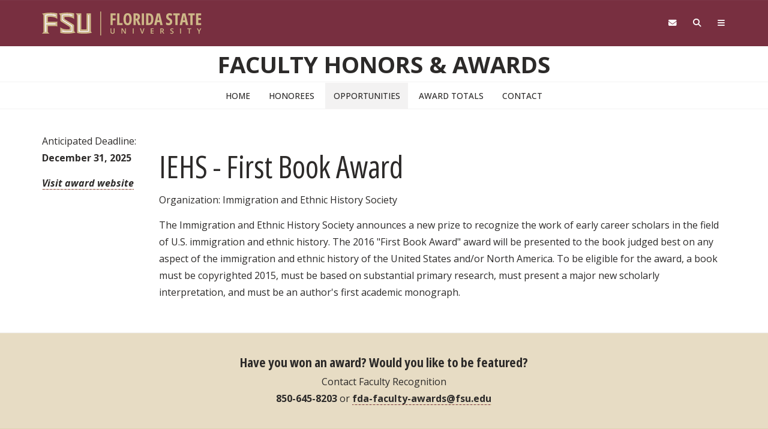

--- FILE ---
content_type: text/html; charset=UTF-8
request_url: https://awards.faculty.fsu.edu/opportunities/IEHS-First-Book-Award
body_size: 13482
content:
<!DOCTYPE html>
<html lang="en-US" prefix="og: http://ogp.me/ns#">
<head>
	<meta charset="UTF-8">
	<meta name="viewport" content="width=device-width, initial-scale=1">

	<title>Faculty Honors & Awards</title>
	<meta name="author" content="University Marketing">
	<meta name="description" content="Faculty Honors & Awards"/>

  <link rel="preconnect" href="https://fonts.googleapis.com">
  <link rel="preconnect" href="https://fonts.gstatic.com" crossorigin>
  <link href="https://fonts.googleapis.com/css2?family=Open+Sans:ital,wght@0,300..800;1,300..800&family=Open+Sans:ital,wdth,wght@0,75,300..800;1,75,300..800&display=swap" rel="stylesheet">
  <link rel="stylesheet" type="text/css" href="/_/s3.3/css/bootstrap.css">
  <link rel="stylesheet" type="text/css" href="/_/s3.3/css/strata-header-footer.css">
  <link rel="stylesheet" type="text/css" href="/_/s3.3/css/strata-extend.min.css">
  <link rel="stylesheet" type="text/css" href="/_/s3.3/css/cookie.css">
  <link rel="stylesheet" type="text/css" href="/_/local/css/faculty.css" />
  <link rel="stylesheet" type="text/css" href="/_/s3.3/css/print.css" media="print">
  <script src="https://kit.fontawesome.com/42d4fac694.js" crossorigin="anonymous"></script>
  <script type="text/javascript" src="https://cmp.osano.com/AzZd6cTcYkGFq2Mk6/b22bc8e4-1afb-45b2-8ada-b4941d932758/osano.js"></script>
  <script type="text/javascript" src="/_/s3.3/js/cookie.js"></script>
<!-- HTML5 shim and Respond.js for IE8 support of HTML5 elements and media queries -->
<!--[if lt IE 9]>
  <script src="https://oss.maxcdn.com/html5shiv/3.7.2/html5shiv.min.js"></script>
  <script src="https://oss.maxcdn.com/respond/1.4.2/respond.min.js"></script>
<![endif]-->

<style type="text/css">
.localist_widget_container div.lw_event_item_title {
	line-height:1.333em !important;
}
.lw_event_meta {
	width:100% !important;
	clear:left;
}
.localist_widget_container {
	background-color:transparent !important;
}
.localist_widget_container .lw_event_content .lw_event_meta .action_button a {
	background-color: #782f40
}
</style>


<!-- BEGIN - Florida State University - Google Tag Manager Header Script -->
<!-- CODE UPDATE - 10/26/2017 -->
<script>(function(w,d,s,l,i){w[l]=w[l]||[];w[l].push({'gtm.start':
new Date().getTime(),event:'gtm.js'});var f=d.getElementsByTagName(s)[0],
j=d.createElement(s),dl=l!='dataLayer'?'&l='+l:'';j.async=true;j.src=
'//www.googletagmanager.com/gtm.js?id='+i+dl;f.parentNode.insertBefore(j,f);
})(window,document,'script','dataLayer','GTM-5P9ZCB');</script>
<!-- END Florida State University - Google Tag Manager Header Script -->
</head>
<body id="fsu-strata-three" class="s3-bg-gt">
		
<!-- BEGIN - Florida State University - Google Tag Manager NoScript -->
<!-- CODE UPDATE - 10/26/2017 -->
<noscript><iframe src="//www.googletagmanager.com/ns.html?id=GTM-5P9ZCB"
height="0" width="0" style="display:none;visibility:hidden" title="Tracking"></iframe></noscript>
<!-- END - Florida State University - Google Tag Manager NoScript -->


<header id="fsu-header" role="banner">
	<div class="s3-k"><a href="#content" class="sr-only sr-only-focusable btn btn-tab">Skip to main content</a></div>

	<div id="fsu-global" class="s3-gt s3-scored s3-plain-top s3-p-2">
		<div class="container">
			<div class="row">

				<div id="fsu-home" class="col-xs-7 col-sm-5">
					<a href="https://www.fsu.edu/">
						<img src="/_/s3.3/img/wordmark/fsu-wordmark-gold.svg" alt="Florida State University Home" class="fsu-wordmark fsu-wordmark-mobile visible-xs">
						<img src="/_/s3.3/img/wordmark/fsu-lockup-gold.svg" alt="Florida State University Home" class="fsu-wordmark hidden-xs">
				</a></div>
				<div id="fsu-top" class="col-xs-7 col-sm-8 hidden small text-uppercase"><p><a href="https://fsu.edu">FSU</a> | <a href="/">Faculty Honors &amp; Awards</a></p></div>
 				<div id="fsu-nav-utility" class="col-xs-5 col-sm-5 col-sm-offset-2">
<nav aria-label="Utility Navigation" class="fsu-nav-utility">
	<ul class="nav navbar-nav navbar-right">
		<li><a aria-controls="fsu-global-nav" aria-expanded="false" aria-label="Navigation" data-parent=".fsu-utilities" data-toggle="collapse" href="#fsu-global-nav" title="Navigation"><span class="fa fa-bars"></span><span class="hidden">Navigation</span></a></li>
		<li><a aria-controls="fsu-search" aria-expanded="false" aria-label="Search" data-parent=".fsu-utilities" data-toggle="collapse" href="#fsu-search" title="Search"><span class="fa fa-search"></span><span class="hidden">Search FSU</span></a></li>
		<li><a aria-label="FSU Webmail" href="https://webmail.fsu.edu/" title="FSU Webmail" ><span class="fa fa-envelope"></span><span class="hidden">Webmail</span></a></li>
	</ul>
</nav>
				</div>

			</div>
		</div>
	</div><!-- fsu-global -->

	<div class="s3-gt fsu-utilities" id="fsu-utility" >

		<div aria-expanded="false" class="s3-gt collapse" id="fsu-search">
			<div class="container">
				<div class="s3-m-4">
					<div class="row">
						<div class="col-md-5 col-md-offset-7">
		
							<div class="row">
								<div class="col-sm-12 small text-right">
		<h2 id="form-search" class="sr-only">Search FSU</h2>
		<form role="search" aria-labelledby="form-search" class="headerSearchForm" method="get" onsubmit="return FSU_search(type.value, FSU_URLEncode(keywords.value));" action="">
			<label for="fsuSearchSelect" class="sr-only">Select Search Type</label>
			<select class="headerSearchSelect s3-m-3" id="fsuSearchSelect" name="fsuSearchSelect" style="height:27px">
				<option selected="selected" value="GOOGLE">FSU Sites</option>
				<option value="PHF">Faculty &amp; Staff Directory</option>
				<option value="DEPT">Departments &amp; Services</option>
			</select>
		
			<br class="visible-sm" />
		
			<label for="fsuSearchKeywords" class="sr-only">Search Input Box</label>
			<input type="text" id="fsuSearchKeywords" name="fsuSearchKeywords" value="" size="18" class="headerSearchBox" />
		
			<label for="fsuSearchButton" class="sr-only">Submit Search</label>
			<input type="submit" id="fsuSearchButton" name="fsuSearchButton" value="Search" class="headerSearchBtn btn btn-md s3-gd s3-m-3" />
		</form>
		<a class="sr-only sr-only-focusable btn btn-tab btn-sm" aria-controls="fsu-search" aria-expanded="false" aria-label="Close Search" data-parent=".fsu-utilities" data-toggle="collapse" href="#fsu-search" title="Close Search">Close Search</a>
		
								</div>
							</div>
		
						</div>
					</div>
				</div>
			</div>
		</div>
		
		<div id="fsu-global-nav" class="collapse" aria-expanded="false">
			<div class="container text-center small">

				<div class="clearfix s3-p-5"></div>

				<div class="row s3-m-10 s3-m-t0">
					<div class="col-xs-12">

						<div class="row s3-gt">
							<div class="col-xs-6 visible-xs col-sm-12 text-left">

								<h2 id="site-navigation" class="sr-only">Site Navigation</h2>
								<nav class="fsu-nav-global" aria-labelledby="site-navigation">

<ul class="nav navbar-nav">
    <li><a href="/">Home</a></li>
    <li><a href="/honorees/">Honorees</a></li>
    <li class="active"><a href="/opportunities/">Opportunities</a></li>
    <li><a href="/award-totals/">Award Totals</a></li>
    <li><a href="/contact/">Contact</a></li>
</ul>
								</nav>
							</div>
							<div class="col-xs-6 col-sm-12 fsu-global-menu">
								<nav class="fsu-nav-global text-uppercase">

<ul class="nav navbar-nav">
	<li><a href="https://fsu.edu/academics/" target="_blank">Academics</a></li>
	<li><a href="https://admissions.fsu.edu/" target="_blank">Admissions</a></li>
	<li><a href="https://research.fsu.edu/" target="_blank">Research</a></li>
	<li><a href="https://fsu.edu/faculty/" target="_blank">Faculty</a></li>
	<li><a href="https://fsu.edu/students/" target="_blank">Students</a></li>
	<li><a href="https://veterans.fsu.edu/" target="_blank">Veterans</a></li>
	<li><a href="https://fsu.edu/support-fsu/">Support FSU</a></li>
</ul>

								</nav>
							</div>
						</div>

					</div>
				</div>

			</div>
		</div><!-- fsu-global-nav -->

	</div><!-- .fsu-utilities -->


	<div class="s3-c s3-scored" id="fsu-masthead">
		<div class="container">
			<div class="row">
				<div class="col-xs-12">
					<h1 id="fsu-title"><a href="/">Faculty Honors &amp; Awards</a></h1>
				</div>
			</div>
		</div>
	</div><!-- fsu-masthead -->

	<div class="hidden-xs">
		<div id="fsu-nav-primary" class="s3-c s3-scored">
			<nav aria-label="Site Navigation" class="navbar">
				<div class="collapse navbar-collapse">

<ul class="nav navbar-nav">
    <li><a href="/">Home</a></li>
    <li><a href="/honorees/">Honorees</a></li>
    <li class="active"><a href="/opportunities/">Opportunities</a></li>
    <li><a href="/award-totals/">Award Totals</a></li>
    <li><a href="/contact/">Contact</a></li>
</ul>

			</div>
		</div>
	</div>
</header>
<div class="s3-c s3-scored" id="content" role="main">
	<div class="container s3-m-10">
        <div class="row">
            <div class="col-sm-12">

<div class="row">
<div class="col-sm-3 col-md-2 date">
	<p>Anticipated Deadline: <strong><br />December 31, 2025</strong></p>
	<p><em><a href="http://iehs.org/online/first-book-award/" target="_blank" class="gold">Visit award website</a></em></p>
</div>
<div class="col-sm-9 col-md-10">
	<h1>IEHS - First Book Award</h1>
	<p>Organization: Immigration and Ethnic History Society</p>
	<p>The Immigration and Ethnic History Society announces a new prize to recognize the work of early career scholars in the field of U.S. immigration and ethnic history. The 2016 "First Book Award" award will be presented to the book judged best on any aspect of the immigration and ethnic history of the United States and/or North America. To be eligible for the award, a book must be copyrighted 2015, must be based on substantial primary research, must present a major new scholarly interpretation, and must be an author's first academic monograph. </p>
</div>
</div>



            </div>
        </div><!--/row-->
    </div><!--/.container-->
</div><!--/.s3-->

<div class="s3-gd2c s3-scored">
	<div class="container s3-m-8">
    	<div class="row">
            <div class="col-sm-8 col-sm-offset-2 text-center">
                <p class="h4">Have you won an award?<br class="hidden-lg"> Would you like to be featured?</p>
                <p>Contact Faculty Recognition<br><strong>850-645-8203</strong> or <strong><a href="mailto:fda-faculty-awards@fsu.edu">fda-faculty-awards@fsu.edu</a></strong></p>
            </div>
        </div>
	</div>
</div>

<div class="s3-gt s3-scored">
    <div class="container s3-m-8">
        <div class="row">
            <div class="col-sm-12 text-center">
                <p>Faculty Recognition | 115 Westcott, Tallahassee, FL 32306-1481 | <a href="tel:+18506458203">850-645-8203</a><br />Report comments &amp; broken links to <a href="mailto:fda-faculty-awards@fsu.edu">fda-faculty-awards@fsu.edu</a></p>
            </div>
        </div>
    </div>
</div>

<footer id="fsu-footer" class="small">
	<div class="s3-gt s3-scored">
		<div class="container">
			<div class="row s3-m-10 my-5">

				<div class="col-xs-6 col-sm-3">
					<p>&copy; Florida State University
					<br>Tallahassee, FL 32306</p>
				</div>

				<div class="col-xs-6 col-sm-3">
					<ul class="list-unstyled">
						<li><a href="https://directory.fsu.edu/">FSU Directory Assistance</a></li>
						<li><a href="https://fsu.edu/misc/comments.html">Questions or Comments</a></li>
					</ul>
				</div>

				<div class="clearfix visible-xs"></div>

				<div class="col-xs-6 col-sm-3">
					<ul class="list-unstyled">
						<li><a href="https://fsu.edu/misc/policy.html">Privacy Policy</a></li>
						<li><a href="https://fsu.edu/misc/copyright.html">Copyright</a></li>
					</ul>
				</div>

				<div class="col-xs-6 col-sm-3">
					<nav aria-label="Social Media" class="nav-icons branded">
						<ul class="menu clearfix">
							<li><a href="https://www.facebook.com/floridastate" target="_blank"><span class="fa-brands fa-facebook"></span><span class="sr-only">Like Florida State on Facebook</span></a></li>
							<li><a href="https://instagram.com/floridastateuniversity/" target="_blank"><span class="fa-brands fa-instagram"></span><span class="sr-only">Follow Florida State on Instagram</span></a></li>
							<li><a href="https://x.com/floridastate" target="_blank"><span class="fa-brands fa-x-twitter"></span><span class="sr-only">Follow Florida State on X</span></a></li>
							<li><a href="https://www.youtube.com/FloridaState" target="_blank"><span class="fa-brands fa-youtube"></span><span class="sr-only">Follow Florida State on Youtube</span></a></li>
							<li><a href="https://www.linkedin.com/edu/school?id=18100" target="_blank"><span class="fa-brands fa-linkedin"></span><span class="sr-only">Connect with Florida State on LinkedIn</span></a></li>
							<li><a href="https://www.fsu.edu/socialmedia/"><span class="fa-solid fa-ellipsis"></span><span class="sr-only">More FSU Social Media</span></a></li>
						</ul>
					</nav>
				</div>

			</div>
		</div>
	</div>
</footer>



<script type="text/javascript" src="https://code.jquery.com/jquery-2.2.4.min.js"></script>
<script type="text/javascript" src="https://code.jquery.com/ui/1.12.1/jquery-ui.min.js"></script>
<script type="text/javascript" src="/_/s3.3/js/bootstrap.min.js"></script>
<script type="text/javascript" src="/_/s3.3/js/strata.min.js"></script>
<script type="text/javascript" src="/_/s3.3/js/strata-extend.min.js"></script>
</body>
</html>


--- FILE ---
content_type: text/css
request_url: https://awards.faculty.fsu.edu/_/s3.3/css/strata-header-footer.css
body_size: 50149
content:
/* 
 ************************************************** 
 * Strata Version 3.3.14
 * June 4, 2024
 * Header and Footer only
 */

/* Background Colors */
.s3-c,    .s3-bg-c,    .row a.btn.s3-c,    .s3-c    .dropdown-menu, table.s3-c    {background-color: #ffffff}
.s3-w,    .s3-bg-w,    .row a.btn.s3-w,    .s3-w    .dropdown-menu, table.s3-w    {background-color: #f4f4f4}
.s3-n2w,  .s3-bg-n2w,  .row a.btn.s3-n2w,  .s3-n2w  .dropdown-menu, table.s3-n2w  {background-color: #d5d4d4}
.s3-n1w,  .s3-bg-n1w,  .row a.btn.s3-n1w,  .s3-n1w  .dropdown-menu, table.s3-n1w  {background-color: #b5b5b4}
.s3-n,    .s3-bg-n,    .row a.btn.s3-n,    .s3-n    .dropdown-menu, table.s3-n    {background-color: #969594}
.s3-n2s,  .s3-bg-n2s,  .row a.btn.s3-n2s,  .s3-n2s  .dropdown-menu, table.s3-n2s  {background-color: #565554}
.s3-s,    .s3-bg-s,    .row a.btn.s3-s,    .s3-s    .dropdown-menu, table.s3-s    {background-color: #2c2a29}
.s3-k,    .s3-bg-k,    .row a.btn.s3-k,    .s3-k    .dropdown-menu, table.s3-k    {background-color: #161514}
.s3-gt,   .s3-bg-gt,   .row a.btn.s3-gt,   .s3-gt   .dropdown-menu, table.s3-gt   {background-color: #782f40}
.s3-gd,   .s3-bg-gd,   .row a.btn.s3-gd,   .s3-gd   .dropdown-menu, table.s3-gd   {background-color: #ceb888}
.s3-gd1c, .s3-bg-gd1c, .row a.btn.s3-gd1c, .s3-gd1c .dropdown-menu, table.s3-gd1c {background-color: #dacaa6}
.s3-gd2c, .s3-bg-gd2c, .row a.btn.s3-gd2c, .s3-gd2c .dropdown-menu, table.s3-gd2c {background-color: #e7dcc4}
.s3-gd3c, .s3-bg-gd3c, .row a.btn.s3-gd3c, .s3-gd3c .dropdown-menu, table.s3-gd3c {background-color: #f3ede1}
@media screen and (min-width: 768px) {
	.s3-t {background-color: transparent !important}
}

/* Text/Link Color */
.s3-c,    .s3-bg-c,    .row .s3-c,    table.s3-c,    .s3-c a,    .row .s3-c a,    .row a.s3-c.btn    {color: #2c2a29}
.s3-w,    .s3-bg-w,    .row .s3-w,    table.s3-w,    .s3-w a,    .row .s3-w a,    .row a.s3-w.btn    {color: #2c2a29}
.s3-n2w,  .s3-bg-n2w,  .row .s3-n2w,  table.s3-n2w,  .s3-n2w a,  .row .s3-n2w a,  .row a.s3-n2w.btn  {color: #2c2a29}
.s3-n1w,  .s3-bg-n1w,  .row .s3-n1w,  table.s3-n1w,  .s3-n1w a,  .row .s3-n1w a,  .row a.s3-n1w.btn  {color: #161514}
.s3-n,    .s3-bg-n,    .row .s3-n,    table.s3-n,    .s3-n a,    .row .s3-n a,    .row a.s3-n.btn    {color: #000000}
.s3-n2s,  .s3-bg-n2s,  .row .s3-n2s,  table.s3-n2s,  .s3-n2s a,  .row .s3-n2s a,  .row a.s3-n2s.btn  {color: #fdfcfc}
.s3-s,    .s3-bg-s,    .row .s3-s,    table.s3-s,    .s3-s a,    .row .s3-s a,    .row a.s3-s.btn    {color: #d5d4d4}
.s3-k,    .s3-bg-k,    .row .s3-k,    table.s3-k,    .s3-k a,    .row .s3-k a,    .row a.s3-k.btn    {color: #d5d4d4}
.s3-gt,   .s3-bg-gt,   .row .s3-gt,   table.s3-gt,   .s3-gt a,   .row .s3-gt a,   .row a.s3-gt.btn   {color: #fdfcfc}
.s3-gd,   .s3-bg-gd,   .row .s3-gd,   table.s3-gd,   .s3-gd a,   .row .s3-gd a,   .row a.s3-gd.btn   {color: #161514}
.s3-gd1c, .s3-bg-gd1c, .row .s3-gd1c, table.s3-gd1c, .s3-gd1c a, .row .s3-gd1c a, .row a.s3-gd1c.btn {color: #2c2a29}
.s3-gd2c, .s3-bg-gd2c, .row .s3-gd2c, table.s3-gd2c, .s3-gd2c a, .row .s3-gd2c a, .row a.s3-gd2c.btn {color: #2c2a29}
.s3-gd3c, .s3-bg-gd3c, .row .s3-gd3c, table.s3-gd3c, .s3-gd3c a, .row .s3-gd3c a, .row a.s3-gd3c.btn {color: #2c2a29}

/* Link Color Override */
html body .s3-c    .bright a, html body .s3-c    a.bright,
html body .s3-w    .bright a, html body .s3-w    a.bright,
html body .s3-n2w  .bright a, html body .s3-n2w  a.bright,
html body .s3-gd1c .bright a, html body .s3-gd1c a.bright,
html body .s3-gd2c .bright a, html body .s3-gd2c a.bright,
html body .s3-gd3c .bright a, html body .s3-gd3c a.bright,
html body .row a.bright.btn {color: #782f40}

/* Link Hover/Focus Colors */
.s3-c a:hover,    .s3-c a:focus,    .row .s3-c a:hover,    .row .s3-c a:focus,    .s3-c    .dropdown-menu a {color:#161514}
.s3-w a:hover,    .s3-w a:focus,    .row .s3-w a:hover,    .row .s3-w a:focus,    .s3-w    .dropdown-menu a {color:#333130}
.s3-n2w a:hover,  .s3-n2w a:focus,  .row .s3-n2w a:hover,  .row .s3-n2w a:focus,  .s3-n2w  .dropdown-menu a {color:#000000}
.s3-n1w a:hover,  .s3-n2w a:focus,  .row .s3-n1w a:hover,  .row .s3-n1w a:focus,  .s3-n1w  .dropdown-menu a {color:#161514}
.s3-n a:hover,    .s3-n a:focus,    .row .s3-n a:hover,    .row .s3-n a:focus,    .s3-n    .dropdown-menu a {color:#000000}
.s3-n2s a:hover,  .s3-n2s a:focus,  .row .s3-n2s a:hover,  .row .s3-n2s a:focus,  .s3-n2s  .dropdown-menu a {color:#fdfcfc}
.s3-s a:hover,    .s3-s a:focus,    .row .s3-s a:hover,    .row .s3-s a:focus,    .s3-s    .dropdown-menu a {color:#dbdbdb}
.s3-k a:hover,    .s3-k a:focus,    .row .s3-k a:hover,    .row .s3-k a:focus,    .s3-k    .dropdown-menu a {color:#ffffff}
.s3-gt a:hover,   .s3-gt a:focus,   .row .s3-gt a:hover,   .row .s3-gt a:focus,   .s3-gt   .dropdown-menu a {color:#ffffff}
.s3-gd a:hover,   .s3-gd a:focus,   .row .s3-gd a:hover,   .row .s3-gd a:focus,   .s3-gd   .dropdown-menu a {color:#2c2a29}
.s3-gd1c a:hover, .s3-gd1c a:focus, .row .s3-gd1c a:hover, .row .s3-gd1c a:focus, .s3-gd1c .dropdown-menu a {color:#2c2a29}
.s3-gd2c a:hover, .s3-gd2c a:focus, .row .s3-gd2c a:hover, .row .s3-gd2c a:focus, .s3-gd2c .dropdown-menu a {color:#2c2a29}
.s3-gd3c a:hover, .s3-gd3c a:focus, .row .s3-gd3c a:hover, .row .s3-gd3c a:focus, .s3-gd3c .dropdown-menu a {color:#2c2a29}

a {font-weight: 700}
body a:focus {outline: 3px auto -webkit-focus-ring-color}
h1 a, h2 a, h3 a, h4 a, h5 a, h6 a, p a, li a, dt a, 
a, a:hover, a:focus {
  background-image: linear-gradient(to right, rgba(120, 47, 64, 1.0) 40%, rgba(206, 184, 136, 1.0) 60%);
	background-position: 50% calc(100% - 1px);
	background-position: 50% 100%;
	background-repeat: repeat-x;
	background-size: 6px 1px;
}

.nav-vert li a,
.dimmed a, a.dimmed {
	background-image: linear-gradient(to right, rgba(0, 0, 0, 0.15) 40%, rgba(255, 255, 255, 0.15) 60%);
}

#fsu-home a:hover, #fsu-home a:focus,
.dimmed a:hover, .dimmed a:focus,
a.dimmed:hover, a.dimmed:focus,
a:hover, a:focus {
    background-image: linear-gradient(to right, rgba(120, 47, 64, 1.0) 40%, rgba(206, 184, 136, 1.0) 60%);
	background-position: 50% calc(100% - 1.5px);
	background-position: 50% 100%;
    background-repeat: repeat-x;
	background-size: 12px 1px
}

.list-block li a:hover, .list-block li a:focus {
	background-image: linear-gradient(to right, rgba(120, 47, 64, 1.0) 40%, rgba(206, 184, 136, 1.0) 60%);
	background-size: 6px 1px
}

/* Buttons */
.btn {line-height: 1.15; white-space: normal; border-style: solid !important; margin: 2px 0; border-radius: .25em;}
.btn, button {border-style: solid; border-width: 1px}
.btn-circle {
    display: inline-block;
    height: 1.75em;
    width: 1.75em;
    font-size: 1em;
    line-height: 1;    
    text-align: center;
    vertical-align: middle;
    padding: .275em .25em .275em .225em;
    border-radius: 50%;
    border-style: solid;
    border-width: .075em;
    margin: 0 auto
}

.btn-noborder, .btn-noborder .btn, .btn-noborder button {border: 0}
.btn-full {width: 100%; text-align: left}
.btn-full span, .btn-full svg {float: right; margin: 1px 0 0 0}
.row .btn-link {font-weight: 700}
a.btn-link {background-color: #fff; color: #161514}
a.btn-tab {background-color: #fff !important; color: #000 !important; padding: .25em .4em}
a.btn-tab:hover, html .a-btn-tab:focus {background-color: #000 !important; color: #fff !important}
.btn-menu {padding: 8px 16px}
.btn-xs {text-transform: uppercase; letter-spacing: 0.04em}
.row a.btn-link:hover, .row a.btn-link:focus {background-color: #161514; color: #fff}
.row .btn, .row .btn a, .row .btn:hover, .row .btn a:hover, .row .btn:focus, .row .btn a:focus {background-image: none}
.row .btn.s3-c:hover,    .row .btn.s3-c:focus,    .row button.s3-c:hover,    .row button.s3-c:focus,    .row .s3-c nav li a:hover,    .row .s3-c nav li a:focus    {background-color:#161514; color:#ffffff}
.row .btn.s3-w:hover,    .row .btn.s3-w:focus,    .row button.s3-w:hover,    .row button.s3-w:focus,    .row .s3-w nav li a:hover,    .row .s3-w nav li a:focus    {background-color:#333130; color:#f4f4f4}
.row .btn.s3-n2w:hover,  .row .btn.s3-n2w:focus,  .row button.s3-n2w:hover,  .row button.s3-n2w:focus,  .row .s3-n2w nav li a:hover,  .row .s3-n2w nav li a:focus  {background-color:#161514; color:#d5d4d4}
.row .btn.s3-n1w:hover,  .row .btn.s3-n1w:focus,  .row button.s3-n1w:hover,  .row button.s3-n1w:focus,  .row .s3-n1w nav li a:hover,  .row .s3-n1w nav li a:focus  {background-color:#161514; color:#b5b5b4}
.row .btn.s3-n:hover,    .row .btn.s3-n:focus,    .row button.s3-n:hover,    .row button.s3-n:focus,    .row .s3-n nav li a:hover,    .row .s3-n nav li a:focus    {background-color:#000000; color:#969594}
.row .btn.s3-n2s:hover,  .row .btn.s3-n2s:focus,  .row button.s3-n2s:hover,  .row button.s3-n2s:focus,  .row .s3-n2s nav li a:hover,  .row .s3-n2s nav li a:focus  {background-color:#fbfbfb; color:#565554}
.row .btn.s3-s:hover,    .row .btn.s3-s:focus,    .row button.s3-s:hover,    .row button.s3-s:focus,    .row .s3-s nav li a:hover,    .row .s3-s nav li a:focus    {background-color:#dbdbdb; color:#2c2a29}
.row .btn.s3-k:hover,    .row .btn.s3-k:focus,    .row button.s3-k:hover,    .row button.s3-k:focus,    .row .s3-k nav li a:hover,    .row .s3-k nav li a:focus    {background-color:#ffffff; color:#161514}
.row .btn.s3-gt:hover,   .row .btn.s3-gt:focus,   .row button.s3-gt:hover,   .row button.s3-gt:focus,   .row .s3-gt nav li a:hover,   .row .s3-gt nav li a:focus   {background-color:#ffffff; color:#782f40}
.row .btn.s3-gd:hover,   .row .btn.s3-gd:focus,   .row button.s3-gd:hover,   .row button.s3-gd:focus,   .row .s3-gd nav li a:hover,   .row .s3-gd nav li a:focus   {background-color:#2c2a29; color:#ceb888}
.row .btn.s3-gd1c:hover, .row .btn.s3-gd1c:focus, .row button.s3-gd1c:hover, .row button.s3-gd1c:focus, .row .s3-gd1c nav li a:hover, .row .s3-gd1c nav li a:focus {background-color:#2c2a29; color:#dacaa6}
.row .btn.s3-gd2c:hover, .row .btn.s3-gd2c:focus, .row button.s3-gd2c:hover, .row button.s3-gd2c:focus, .row .s3-gd2c nav li a:hover, .row .s3-gd2c nav li a:focus {background-color:#2c2a29; color:#e7dcc4}
.row .btn.s3-gd3c:hover, .row .btn.s3-gd3c:focus, .row button.s3-gd3c:hover, .row button.s3-gd3c:focus, .row .s3-gd3c nav li a:hover, .row .s3-gd3c nav li a:focus {background-color:#2c2a29; color:#f3ede1}


/* Scored */
.s3-scored {border-width: 1px; border-style: solid; border-right: 0; border-left: 0}
.s3-c.s3-scored    {border-color: #f3f2f2; border-top-color: #ffffff}
.s3-w.s3-scored    {border-color: #e5e5e5; border-top-color: #fbfbfb}
.s3-n2w.s3-scored  {border-color: #c8c8c8; border-top-color: #dbdbdb}
.s3-n1w.s3-scored  {border-color: #a8a7a7; border-top-color: #bbbbba}
.s3-n.s3-scored    {border-color: #898887; border-top-color: #9c9b9a}
.s3-n2s.s3-scored  {border-color: #4a4847; border-top-color: #5d5b5b}
.s3-s.s3-scored    {border-color: #292726; border-top-color: #333130}
.s3-k.s3-scored    {border-color: #141312; border-top-color: #1d1c1b}
.s3-gt.s3-scored   {border-color: #722d3d; border-top-color: #7c3546}
.s3-gd.s3-scored   {border-color: #c3ae81; border-top-color: #d1bc8f}
.s3-gd1c.s3-scored {border-color: #d4c197; border-top-color: #ddcead}
.s3-gd2c.s3-scored {border-color: #e1d3b5; border-top-color: #e9e0cb}
.s3-gd3c.s3-scored {border-color: #ede5d3; border-top-color: #f6f2e9}


/* Borders */
.s3-b-c,    .s3-c hr,    .s3-c .btn,    .row .s3-c.btn,    .btn.s3-c,    button.s3-c,    .s3-c blockquote,    .s3-c .caption-side,    .s3-c .table-bordered,    .s3-c .nav-vert,    .s3-c .accordion-title    {border-color:#b5b5b4}
.s3-b-w,    .s3-w hr,    .s3-w .btn,    .row .s3-w.btn,    .btn.s3-w,    button.s3-w,    .s3-w blockquote,    .s3-w .caption-side,    .s3-w .table-bordered,    .s3-w .nav-vert,    .s3-w .accordion-title    {border-color:#b5b5b4}
.s3-b-n2w,  .s3-n2w hr,  .s3-n2w .btn,  .row .s3-n2w.btn,  .btn.s3-n2w,  button.s3-n2w,  .s3-n2w blockquote,  .s3-n2w .caption-side,  .s3-n2w .table-bordered,  .s3-n2w .nav-vert,  .s3-n2w .accordion-title  {border-color:#b5b5b4}
.s3-b-n1w,  .s3-n1w hr,  .s3-n1w .btn,  .row .s3-n1w.btn,  .btn.s3-n1w,  button.s3-n1w,  .s3-n1w blockquote,  .s3-n1w .caption-side,  .s3-n1w .table-bordered,  .s3-n1w .nav-vert,  .s3-n1w .accordion-title  {border-color:#969594}
.s3-b-n,    .s3-n hr,    .s3-n .btn,    .row .s3-n.btn,    .btn.s3-n,    button.s3-n,    .s3-n blockquote,    .s3-n .caption-side,    .s3-n .table-bordered,    .s3-n .nav-vert,    .s3-n .accordion-title    {border-color:#767474}
.s3-b-n2s,  .s3-n2s hr,  .s3-n2s .btn,  .row .s3-n2s.btn,  .btn.s3-n2s,  button.s3-n2s,  .s3-n2s blockquote,  .s3-n2s .caption-side,  .s3-n2s .table-bordered,  .s3-n2s .nav-vert,  .s3-n2s .accordion-title  {border-color:#767474}
.s3-b-s,    .s3-s hr,    .s3-s .btn,    .row .s3-s.btn,    .btn.s3-s,    button.s3-s,    .s3-s blockquote,    .s3-s .caption-side,    .s3-s .table-bordered,    .s3-s .nav-vert,    .s3-s .accordion-title    {border-color:#565554}
.s3-b-k,    .s3-k hr,    .s3-k .btn,    .row .s3-k.btn,    .btn.s3-k,    button.s3-k,    .s3-k blockquote,    .s3-k .caption-side,    .s3-k .table-bordered,    .s3-k .nav-vert,    .s3-k .accordion-title    {border-color:#565554}
.s3-b-gt,   .s3-gt hr,   .s3-gt .btn,   .row .s3-gt.btn,   .btn.s3-gt,   button.s3-gt,   .s3-gt blockquote,   .s3-gt .caption-side,   .s3-gt .table-bordered,   .s3-gt .nav-vert,   .s3-gt .accordion-title   {border-color:#000000}
.s3-b-gd,   .s3-gd hr,   .s3-gd .btn,   .row .s3-gd.btn,   .btn.s3-gd,   button.s3-gd,   .s3-gd blockquote,   .s3-gd .caption-side,   .s3-gd .table-bordered,   .s3-gd .nav-vert,   .s3-gd .accordion-title   {border-color:#2c2a29}
.s3-b-gd1c, .s3-gd1c hr, .s3-gd1c .btn, .row .s3-gd1c.btn, .btn.s3-gd1c, button.s3-gd1c, .s3-gd1c blockquote, .s3-gd1c .caption-side, .s3-gd1c .table-bordered, .s3-gd1c .nav-vert, .s3-gd1c .accordion-title {border-color:#ceb888}
.s3-b-gd2c, .s3-gd2c hr, .s3-gd2c .btn, .row .s3-gd2c.btn, .btn.s3-gd2c, button.s3-gd2c, .s3-gd2c blockquote, .s3-gd2c .caption-side, .s3-gd2c .table-bordered, .s3-gd2c .nav-vert, .s3-gd2c .accordion-title {border-color:#dacaa6}
.s3-b-gd3c, .s3-gd3c hr, .s3-gd3c .btn, .row .s3-gd3c.btn, .btn.s3-gd3c, button.s3-gd3c, .s3-gd3c blockquote, .s3-gd3c .caption-side, .s3-gd3c .table-bordered, .s3-gd3c .nav-vert, .s3-gd3c .accordion-title {border-color:#e7dcc4}
.s3-b-t0 {border-top:0}
.s3-b-b0 {border-bottom:0}
.dash, .dashed {border-style: dashed}
.dot, .dotted {border-style: dotted}


.s3-p-0  {padding:0}
.s3-p-1  {padding:  0.133em}
.s3-p-2  {padding:  0.240em}
.s3-p-3  {padding:  0.320em}
.s3-p-4  {padding:  0.420em}
.s3-p-5  {padding:  0.550em}
.s3-p-6  {padding:  0.750em}
.s3-p-7  {padding:  1.000em}
.s3-p-8  {padding:  1.333em}
.s3-p-9  {padding:  1.777em}
.s3-p-10 {padding:  2.400em}
.s3-p-11 {padding:  3.200em}
.s3-p-12 {padding:  4.200em}
.s3-p-13 {padding:  5.500em}
.s3-p-14 {padding:  7.500em}
.s3-p-15 {padding: 10.000em}
.s3-p-t0 {padding-top: 0}
.s3-p-r0 {padding-right: 0}
.s3-p-b0 {padding-bottom: 0}
.s3-p-l0 {padding-left: 0}
.s3-m-0,.s3-mt-0,html main .s3-mt-0    {margin-top:  0}
.s3-m-1,.s3-mt-1,html main .s3-mt-1    {margin-top:  0.133em}
.s3-m-2,.s3-mt-2,html main .s3-mt-2    {margin-top:  0.240em}
.s3-m-3,.s3-mt-3,html main .s3-mt-3    {margin-top:  0.320em}
.s3-m-4,.s3-mt-4,html main .s3-mt-4    {margin-top:  0.420em}
.s3-m-5,.s3-mt-5,html main .s3-mt-5    {margin-top:  0.550em}
.s3-m-6,.s3-mt-6,html main .s3-mt-6    {margin-top:  0.750em}
.s3-m-7,.s3-mt-7,html main .s3-mt-7    {margin-top:  1.000em}
.s3-m-8,.s3-mt-8,html main .s3-mt-8    {margin-top:  1.333em}
.s3-m-9,.s3-mt-9,html main .s3-mt-9    {margin-top:  1.777em}
.s3-m-10,.s3-mt-10,html main .s3-mt-10 {margin-top:  2.400em}
.s3-m-11,.s3-mt-11,html main .s3-mt-11 {margin-top:  3.200em}
.s3-m-12,.s3-mt-12,html main .s3-mt-12 {margin-top:  4.200em}
.s3-m-13,.s3-mt-13,html main .s3-mt-13 {margin-top:  5.500em}
.s3-m-14,.s3-mt-14,html main .s3-mt-14 {margin-top:  7.500em}
.s3-m-15,.s3-mt-15,html main .s3-mt-15 {margin-top: 10.000em}
.s3-m-0,.s3-mb-0    {margin-bottom: 0}
.s3-m-1,.s3-mb-1    {margin-bottom:  0.133em}
.s3-m-2,.s3-mb-2    {margin-bottom:  0.240em}
.s3-m-3,.s3-mb-3    {margin-bottom:  0.320em}
.s3-m-4,.s3-mb-4    {margin-bottom:  0.420em}
.s3-m-5,.s3-mb-5    {margin-bottom:  0.550em}
.s3-m-6,.s3-mb-6    {margin-bottom:  0.750em}
.s3-m-7,.s3-mb-7    {margin-bottom:  1.000em}
.s3-m-8,.s3-mb-8    {margin-bottom:  1.333em}
.s3-m-9,.s3-mb-9    {margin-bottom:  1.777em}
.s3-m-10,.s3-mb-10  {margin-bottom:  2.400em}
.s3-m-11,.s3-mb-11  {margin-bottom:  3.200em}
.s3-m-12,.s3-mb-12  {margin-bottom:  4.200em}
.s3-m-13,.s3-mb-13  {margin-bottom:  5.500em}
.s3-m-14,.s3-mb-14  {margin-bottom:  7.500em}
.s3-m-15, .s3-mb-15 {margin-bottom: 10.000em}
.s3-m-t0 {margin-top: 0}
.s3-m-r0 {margin-right: 0}
.s3-m-b0 {margin-bottom: 0}
.s3-m-l0 {margin-left: 0}

.m-0{margin:0}.mt-0,.my-0{margin-top:0}.mr-0,.mx-0{margin-right:0}.mb-0,.my-0{margin-bottom:0}.ml-0,.mx-0{margin-left:0}.m-1{margin:.25rem}.mt-1,.my-1{margin-top:.25rem}.mr-1,.mx-1{margin-right:.25rem}.mb-1,.my-1{margin-bottom:.25rem}.ml-1,.mx-1{margin-left:.25rem}.m-2{margin:.5rem}.mt-2,.my-2{margin-top:.5rem}.mr-2,.mx-2{margin-right:.5rem}.mb-2,.my-2{margin-bottom:.5rem}.ml-2,.mx-2{margin-left:.5rem}.m-3{margin:1rem}.mt-3,.my-3{margin-top:1rem}.mr-3,.mx-3{margin-right:1rem}.mb-3,.my-3{margin-bottom:1rem}.ml-3,.mx-3{margin-left:1rem}.m-4{margin:1.5rem}.mt-4,.my-4{margin-top:1.5rem}.mr-4,.mx-4{margin-right:1.5rem}.mb-4,.my-4{margin-bottom:1.5rem}.ml-4,.mx-4{margin-left:1.5rem}.m-5{margin:3rem}.mt-5,.my-5{margin-top:3rem}.mr-5,.mx-5{margin-right:3rem}.mb-5,.my-5{margin-bottom:3rem}.ml-5,.mx-5{margin-left:3rem}.p-0{padding:0}.pt-0,.py-0{padding-top:0}.pr-0,.px-0{padding-right:0}.pb-0,.py-0{padding-bottom:0}.pl-0,.px-0{padding-left:0}.p-1{padding:.25rem}.pt-1,.py-1{padding-top:.25rem}.pr-1,.px-1{padding-right:.25rem}.pb-1,.py-1{padding-bottom:.25rem}.pl-1,.px-1{padding-left:.25rem}.p-2{padding:.5rem}.pt-2,.py-2{padding-top:.5rem}.pr-2,.px-2{padding-right:.5rem}.pb-2,.py-2{padding-bottom:.5rem}.pl-2,.px-2{padding-left:.5rem}.p-3{padding:1rem}.pt-3,.py-3{padding-top:1rem}.pr-3,.px-3{padding-right:1rem}.pb-3,.py-3{padding-bottom:1rem}.pl-3,.px-3{padding-left:1rem}.p-4{padding:1.5rem}.pt-4,.py-4{padding-top:1.5rem}.pr-4,.px-4{padding-right:1.5rem}.pb-4,.py-4{padding-bottom:1.5rem}.pl-4,.px-4{padding-left:1.5rem}.p-5{padding:3rem}.pt-5,.py-5{padding-top:3rem}.pr-5,.px-5{padding-right:3rem}.pb-5,.py-5{padding-bottom:3rem}.pl-5,.px-5{padding-left:3rem}.m-n1{margin:-.25rem}.mt-n1,.my-n1{margin-top:-.25rem}.mr-n1,.mx-n1{margin-right:-.25rem}.mb-n1,.my-n1{margin-bottom:-.25rem}.ml-n1,.mx-n1{margin-left:-.25rem}.m-n2{margin:-.5rem}.mt-n2,.my-n2{margin-top:-.5rem}.mr-n2,.mx-n2{margin-right:-.5rem}.mb-n2,.my-n2{margin-bottom:-.5rem}.ml-n2,.mx-n2{margin-left:-.5rem}.m-n3{margin:-1rem}.mt-n3,.my-n3{margin-top:-1rem}.mr-n3,.mx-n3{margin-right:-1rem}.mb-n3,.my-n3{margin-bottom:-1rem}.ml-n3,.mx-n3{margin-left:-1rem}.m-n4{margin:-1.5rem}.mt-n4,.my-n4{margin-top:-1.5rem}.mr-n4,.mx-n4{margin-right:-1.5rem}.mb-n4,.my-n4{margin-bottom:-1.5rem}.ml-n4,.mx-n4{margin-left:-1.5rem}.m-n5{margin:-3rem}.mt-n5,.my-n5{margin-top:-3rem}.mr-n5,.mx-n5{margin-right:-3rem}.mb-n5,.my-n5{margin-bottom:-3rem}.ml-n5,.mx-n5{margin-left:-3rem}.m-auto{margin:auto}.mt-auto,.my-auto{margin-top:auto}.mr-auto,.mx-auto{margin-right:auto}.mb-auto,.my-auto{margin-bottom:auto}.ml-auto,.mx-auto{margin-left:auto}@media (min-width:576px){.m-sm-0{margin:0}.mt-sm-0,.my-sm-0{margin-top:0}.mr-sm-0,.mx-sm-0{margin-right:0}.mb-sm-0,.my-sm-0{margin-bottom:0}.ml-sm-0,.mx-sm-0{margin-left:0}.m-sm-1{margin:.25rem}.mt-sm-1,.my-sm-1{margin-top:.25rem}.mr-sm-1,.mx-sm-1{margin-right:.25rem}.mb-sm-1,.my-sm-1{margin-bottom:.25rem}.ml-sm-1,.mx-sm-1{margin-left:.25rem}.m-sm-2{margin:.5rem}.mt-sm-2,.my-sm-2{margin-top:.5rem}.mr-sm-2,.mx-sm-2{margin-right:.5rem}.mb-sm-2,.my-sm-2{margin-bottom:.5rem}.ml-sm-2,.mx-sm-2{margin-left:.5rem}.m-sm-3{margin:1rem}.mt-sm-3,.my-sm-3{margin-top:1rem}.mr-sm-3,.mx-sm-3{margin-right:1rem}.mb-sm-3,.my-sm-3{margin-bottom:1rem}.ml-sm-3,.mx-sm-3{margin-left:1rem}.m-sm-4{margin:1.5rem}.mt-sm-4,.my-sm-4{margin-top:1.5rem}.mr-sm-4,.mx-sm-4{margin-right:1.5rem}.mb-sm-4,.my-sm-4{margin-bottom:1.5rem}.ml-sm-4,.mx-sm-4{margin-left:1.5rem}.m-sm-5{margin:3rem}.mt-sm-5,.my-sm-5{margin-top:3rem}.mr-sm-5,.mx-sm-5{margin-right:3rem}.mb-sm-5,.my-sm-5{margin-bottom:3rem}.ml-sm-5,.mx-sm-5{margin-left:3rem}.p-sm-0{padding:0}.pt-sm-0,.py-sm-0{padding-top:0}.pr-sm-0,.px-sm-0{padding-right:0}.pb-sm-0,.py-sm-0{padding-bottom:0}.pl-sm-0,.px-sm-0{padding-left:0}.p-sm-1{padding:.25rem}.pt-sm-1,.py-sm-1{padding-top:.25rem}.pr-sm-1,.px-sm-1{padding-right:.25rem}.pb-sm-1,.py-sm-1{padding-bottom:.25rem}.pl-sm-1,.px-sm-1{padding-left:.25rem}.p-sm-2{padding:.5rem}.pt-sm-2,.py-sm-2{padding-top:.5rem}.pr-sm-2,.px-sm-2{padding-right:.5rem}.pb-sm-2,.py-sm-2{padding-bottom:.5rem}.pl-sm-2,.px-sm-2{padding-left:.5rem}.p-sm-3{padding:1rem}.pt-sm-3,.py-sm-3{padding-top:1rem}.pr-sm-3,.px-sm-3{padding-right:1rem}.pb-sm-3,.py-sm-3{padding-bottom:1rem}.pl-sm-3,.px-sm-3{padding-left:1rem}.p-sm-4{padding:1.5rem}.pt-sm-4,.py-sm-4{padding-top:1.5rem}.pr-sm-4,.px-sm-4{padding-right:1.5rem}.pb-sm-4,.py-sm-4{padding-bottom:1.5rem}.pl-sm-4,.px-sm-4{padding-left:1.5rem}.p-sm-5{padding:3rem}.pt-sm-5,.py-sm-5{padding-top:3rem}.pr-sm-5,.px-sm-5{padding-right:3rem}.pb-sm-5,.py-sm-5{padding-bottom:3rem}.pl-sm-5,.px-sm-5{padding-left:3rem}.m-sm-n1{margin:-.25rem}.mt-sm-n1,.my-sm-n1{margin-top:-.25rem}.mr-sm-n1,.mx-sm-n1{margin-right:-.25rem}.mb-sm-n1,.my-sm-n1{margin-bottom:-.25rem}.ml-sm-n1,.mx-sm-n1{margin-left:-.25rem}.m-sm-n2{margin:-.5rem}.mt-sm-n2,.my-sm-n2{margin-top:-.5rem}.mr-sm-n2,.mx-sm-n2{margin-right:-.5rem}.mb-sm-n2,.my-sm-n2{margin-bottom:-.5rem}.ml-sm-n2,.mx-sm-n2{margin-left:-.5rem}.m-sm-n3{margin:-1rem}.mt-sm-n3,.my-sm-n3{margin-top:-1rem}.mr-sm-n3,.mx-sm-n3{margin-right:-1rem}.mb-sm-n3,.my-sm-n3{margin-bottom:-1rem}.ml-sm-n3,.mx-sm-n3{margin-left:-1rem}.m-sm-n4{margin:-1.5rem}.mt-sm-n4,.my-sm-n4{margin-top:-1.5rem}.mr-sm-n4,.mx-sm-n4{margin-right:-1.5rem}.mb-sm-n4,.my-sm-n4{margin-bottom:-1.5rem}.ml-sm-n4,.mx-sm-n4{margin-left:-1.5rem}.m-sm-n5{margin:-3rem}.mt-sm-n5,.my-sm-n5{margin-top:-3rem}.mr-sm-n5,.mx-sm-n5{margin-right:-3rem}.mb-sm-n5,.my-sm-n5{margin-bottom:-3rem}.ml-sm-n5,.mx-sm-n5{margin-left:-3rem}.m-sm-auto{margin:auto}.mt-sm-auto,.my-sm-auto{margin-top:auto}.mr-sm-auto,.mx-sm-auto{margin-right:auto}.mb-sm-auto,.my-sm-auto{margin-bottom:auto}.ml-sm-auto,.mx-sm-auto{margin-left:auto}}@media (min-width:768px){.m-md-0{margin:0}.mt-md-0,.my-md-0{margin-top:0}.mr-md-0,.mx-md-0{margin-right:0}.mb-md-0,.my-md-0{margin-bottom:0}.ml-md-0,.mx-md-0{margin-left:0}.m-md-1{margin:.25rem}.mt-md-1,.my-md-1{margin-top:.25rem}.mr-md-1,.mx-md-1{margin-right:.25rem}.mb-md-1,.my-md-1{margin-bottom:.25rem}.ml-md-1,.mx-md-1{margin-left:.25rem}.m-md-2{margin:.5rem}.mt-md-2,.my-md-2{margin-top:.5rem}.mr-md-2,.mx-md-2{margin-right:.5rem}.mb-md-2,.my-md-2{margin-bottom:.5rem}.ml-md-2,.mx-md-2{margin-left:.5rem}.m-md-3{margin:1rem}.mt-md-3,.my-md-3{margin-top:1rem}.mr-md-3,.mx-md-3{margin-right:1rem}.mb-md-3,.my-md-3{margin-bottom:1rem}.ml-md-3,.mx-md-3{margin-left:1rem}.m-md-4{margin:1.5rem}.mt-md-4,.my-md-4{margin-top:1.5rem}.mr-md-4,.mx-md-4{margin-right:1.5rem}.mb-md-4,.my-md-4{margin-bottom:1.5rem}.ml-md-4,.mx-md-4{margin-left:1.5rem}.m-md-5{margin:3rem}.mt-md-5,.my-md-5{margin-top:3rem}.mr-md-5,.mx-md-5{margin-right:3rem}.mb-md-5,.my-md-5{margin-bottom:3rem}.ml-md-5,.mx-md-5{margin-left:3rem}.p-md-0{padding:0}.pt-md-0,.py-md-0{padding-top:0}.pr-md-0,.px-md-0{padding-right:0}.pb-md-0,.py-md-0{padding-bottom:0}.pl-md-0,.px-md-0{padding-left:0}.p-md-1{padding:.25rem}.pt-md-1,.py-md-1{padding-top:.25rem}.pr-md-1,.px-md-1{padding-right:.25rem}.pb-md-1,.py-md-1{padding-bottom:.25rem}.pl-md-1,.px-md-1{padding-left:.25rem}.p-md-2{padding:.5rem}.pt-md-2,.py-md-2{padding-top:.5rem}.pr-md-2,.px-md-2{padding-right:.5rem}.pb-md-2,.py-md-2{padding-bottom:.5rem}.pl-md-2,.px-md-2{padding-left:.5rem}.p-md-3{padding:1rem}.pt-md-3,.py-md-3{padding-top:1rem}.pr-md-3,.px-md-3{padding-right:1rem}.pb-md-3,.py-md-3{padding-bottom:1rem}.pl-md-3,.px-md-3{padding-left:1rem}.p-md-4{padding:1.5rem}.pt-md-4,.py-md-4{padding-top:1.5rem}.pr-md-4,.px-md-4{padding-right:1.5rem}.pb-md-4,.py-md-4{padding-bottom:1.5rem}.pl-md-4,.px-md-4{padding-left:1.5rem}.p-md-5{padding:3rem}.pt-md-5,.py-md-5{padding-top:3rem}.pr-md-5,.px-md-5{padding-right:3rem}.pb-md-5,.py-md-5{padding-bottom:3rem}.pl-md-5,.px-md-5{padding-left:3rem}.m-md-n1{margin:-.25rem}.mt-md-n1,.my-md-n1{margin-top:-.25rem}.mr-md-n1,.mx-md-n1{margin-right:-.25rem}.mb-md-n1,.my-md-n1{margin-bottom:-.25rem}.ml-md-n1,.mx-md-n1{margin-left:-.25rem}.m-md-n2{margin:-.5rem}.mt-md-n2,.my-md-n2{margin-top:-.5rem}.mr-md-n2,.mx-md-n2{margin-right:-.5rem}.mb-md-n2,.my-md-n2{margin-bottom:-.5rem}.ml-md-n2,.mx-md-n2{margin-left:-.5rem}.m-md-n3{margin:-1rem}.mt-md-n3,.my-md-n3{margin-top:-1rem}.mr-md-n3,.mx-md-n3{margin-right:-1rem}.mb-md-n3,.my-md-n3{margin-bottom:-1rem}.ml-md-n3,.mx-md-n3{margin-left:-1rem}.m-md-n4{margin:-1.5rem}.mt-md-n4,.my-md-n4{margin-top:-1.5rem}.mr-md-n4,.mx-md-n4{margin-right:-1.5rem}.mb-md-n4,.my-md-n4{margin-bottom:-1.5rem}.ml-md-n4,.mx-md-n4{margin-left:-1.5rem}.m-md-n5{margin:-3rem}.mt-md-n5,.my-md-n5{margin-top:-3rem}.mr-md-n5,.mx-md-n5{margin-right:-3rem}.mb-md-n5,.my-md-n5{margin-bottom:-3rem}.ml-md-n5,.mx-md-n5{margin-left:-3rem}.m-md-auto{margin:auto}.mt-md-auto,.my-md-auto{margin-top:auto}.mr-md-auto,.mx-md-auto{margin-right:auto}.mb-md-auto,.my-md-auto{margin-bottom:auto}.ml-md-auto,.mx-md-auto{margin-left:auto}}@media (min-width:992px){.m-lg-0{margin:0}.mt-lg-0,.my-lg-0{margin-top:0}.mr-lg-0,.mx-lg-0{margin-right:0}.mb-lg-0,.my-lg-0{margin-bottom:0}.ml-lg-0,.mx-lg-0{margin-left:0}.m-lg-1{margin:.25rem}.mt-lg-1,.my-lg-1{margin-top:.25rem}.mr-lg-1,.mx-lg-1{margin-right:.25rem}.mb-lg-1,.my-lg-1{margin-bottom:.25rem}.ml-lg-1,.mx-lg-1{margin-left:.25rem}.m-lg-2{margin:.5rem}.mt-lg-2,.my-lg-2{margin-top:.5rem}.mr-lg-2,.mx-lg-2{margin-right:.5rem}.mb-lg-2,.my-lg-2{margin-bottom:.5rem}.ml-lg-2,.mx-lg-2{margin-left:.5rem}.m-lg-3{margin:1rem}.mt-lg-3,.my-lg-3{margin-top:1rem}.mr-lg-3,.mx-lg-3{margin-right:1rem}.mb-lg-3,.my-lg-3{margin-bottom:1rem}.ml-lg-3,.mx-lg-3{margin-left:1rem}.m-lg-4{margin:1.5rem}.mt-lg-4,.my-lg-4{margin-top:1.5rem}.mr-lg-4,.mx-lg-4{margin-right:1.5rem}.mb-lg-4,.my-lg-4{margin-bottom:1.5rem}.ml-lg-4,.mx-lg-4{margin-left:1.5rem}.m-lg-5{margin:3rem}.mt-lg-5,.my-lg-5{margin-top:3rem}.mr-lg-5,.mx-lg-5{margin-right:3rem}.mb-lg-5,.my-lg-5{margin-bottom:3rem}.ml-lg-5,.mx-lg-5{margin-left:3rem}.p-lg-0{padding:0}.pt-lg-0,.py-lg-0{padding-top:0}.pr-lg-0,.px-lg-0{padding-right:0}.pb-lg-0,.py-lg-0{padding-bottom:0}.pl-lg-0,.px-lg-0{padding-left:0}.p-lg-1{padding:.25rem}.pt-lg-1,.py-lg-1{padding-top:.25rem}.pr-lg-1,.px-lg-1{padding-right:.25rem}.pb-lg-1,.py-lg-1{padding-bottom:.25rem}.pl-lg-1,.px-lg-1{padding-left:.25rem}.p-lg-2{padding:.5rem}.pt-lg-2,.py-lg-2{padding-top:.5rem}.pr-lg-2,.px-lg-2{padding-right:.5rem}.pb-lg-2,.py-lg-2{padding-bottom:.5rem}.pl-lg-2,.px-lg-2{padding-left:.5rem}.p-lg-3{padding:1rem}.pt-lg-3,.py-lg-3{padding-top:1rem}.pr-lg-3,.px-lg-3{padding-right:1rem}.pb-lg-3,.py-lg-3{padding-bottom:1rem}.pl-lg-3,.px-lg-3{padding-left:1rem}.p-lg-4{padding:1.5rem}.pt-lg-4,.py-lg-4{padding-top:1.5rem}.pr-lg-4,.px-lg-4{padding-right:1.5rem}.pb-lg-4,.py-lg-4{padding-bottom:1.5rem}.pl-lg-4,.px-lg-4{padding-left:1.5rem}.p-lg-5{padding:3rem}.pt-lg-5,.py-lg-5{padding-top:3rem}.pr-lg-5,.px-lg-5{padding-right:3rem}.pb-lg-5,.py-lg-5{padding-bottom:3rem}.pl-lg-5,.px-lg-5{padding-left:3rem}.m-lg-n1{margin:-.25rem}.mt-lg-n1,.my-lg-n1{margin-top:-.25rem}.mr-lg-n1,.mx-lg-n1{margin-right:-.25rem}.mb-lg-n1,.my-lg-n1{margin-bottom:-.25rem}.ml-lg-n1,.mx-lg-n1{margin-left:-.25rem}.m-lg-n2{margin:-.5rem}.mt-lg-n2,.my-lg-n2{margin-top:-.5rem}.mr-lg-n2,.mx-lg-n2{margin-right:-.5rem}.mb-lg-n2,.my-lg-n2{margin-bottom:-.5rem}.ml-lg-n2,.mx-lg-n2{margin-left:-.5rem}.m-lg-n3{margin:-1rem}.mt-lg-n3,.my-lg-n3{margin-top:-1rem}.mr-lg-n3,.mx-lg-n3{margin-right:-1rem}.mb-lg-n3,.my-lg-n3{margin-bottom:-1rem}.ml-lg-n3,.mx-lg-n3{margin-left:-1rem}.m-lg-n4{margin:-1.5rem}.mt-lg-n4,.my-lg-n4{margin-top:-1.5rem}.mr-lg-n4,.mx-lg-n4{margin-right:-1.5rem}.mb-lg-n4,.my-lg-n4{margin-bottom:-1.5rem}.ml-lg-n4,.mx-lg-n4{margin-left:-1.5rem}.m-lg-n5{margin:-3rem}.mt-lg-n5,.my-lg-n5{margin-top:-3rem}.mr-lg-n5,.mx-lg-n5{margin-right:-3rem}.mb-lg-n5,.my-lg-n5{margin-bottom:-3rem}.ml-lg-n5,.mx-lg-n5{margin-left:-3rem}.m-lg-auto{margin:auto}.mt-lg-auto,.my-lg-auto{margin-top:auto}.mr-lg-auto,.mx-lg-auto{margin-right:auto}.mb-lg-auto,.my-lg-auto{margin-bottom:auto}.ml-lg-auto,.mx-lg-auto{margin-left:auto}}@media (min-width:1200px){.m-xl-0{margin:0}.mt-xl-0,.my-xl-0{margin-top:0}.mr-xl-0,.mx-xl-0{margin-right:0}.mb-xl-0,.my-xl-0{margin-bottom:0}.ml-xl-0,.mx-xl-0{margin-left:0}.m-xl-1{margin:.25rem}.mt-xl-1,.my-xl-1{margin-top:.25rem}.mr-xl-1,.mx-xl-1{margin-right:.25rem}.mb-xl-1,.my-xl-1{margin-bottom:.25rem}.ml-xl-1,.mx-xl-1{margin-left:.25rem}.m-xl-2{margin:.5rem}.mt-xl-2,.my-xl-2{margin-top:.5rem}.mr-xl-2,.mx-xl-2{margin-right:.5rem}.mb-xl-2,.my-xl-2{margin-bottom:.5rem}.ml-xl-2,.mx-xl-2{margin-left:.5rem}.m-xl-3{margin:1rem}.mt-xl-3,.my-xl-3{margin-top:1rem}.mr-xl-3,.mx-xl-3{margin-right:1rem}.mb-xl-3,.my-xl-3{margin-bottom:1rem}.ml-xl-3,.mx-xl-3{margin-left:1rem}.m-xl-4{margin:1.5rem}.mt-xl-4,.my-xl-4{margin-top:1.5rem}.mr-xl-4,.mx-xl-4{margin-right:1.5rem}.mb-xl-4,.my-xl-4{margin-bottom:1.5rem}.ml-xl-4,.mx-xl-4{margin-left:1.5rem}.m-xl-5{margin:3rem}.mt-xl-5,.my-xl-5{margin-top:3rem}.mr-xl-5,.mx-xl-5{margin-right:3rem}.mb-xl-5,.my-xl-5{margin-bottom:3rem}.ml-xl-5,.mx-xl-5{margin-left:3rem}.p-xl-0{padding:0}.pt-xl-0,.py-xl-0{padding-top:0}.pr-xl-0,.px-xl-0{padding-right:0}.pb-xl-0,.py-xl-0{padding-bottom:0}.pl-xl-0,.px-xl-0{padding-left:0}.p-xl-1{padding:.25rem}.pt-xl-1,.py-xl-1{padding-top:.25rem}.pr-xl-1,.px-xl-1{padding-right:.25rem}.pb-xl-1,.py-xl-1{padding-bottom:.25rem}.pl-xl-1,.px-xl-1{padding-left:.25rem}.p-xl-2{padding:.5rem}.pt-xl-2,.py-xl-2{padding-top:.5rem}.pr-xl-2,.px-xl-2{padding-right:.5rem}.pb-xl-2,.py-xl-2{padding-bottom:.5rem}.pl-xl-2,.px-xl-2{padding-left:.5rem}.p-xl-3{padding:1rem}.pt-xl-3,.py-xl-3{padding-top:1rem}.pr-xl-3,.px-xl-3{padding-right:1rem}.pb-xl-3,.py-xl-3{padding-bottom:1rem}.pl-xl-3,.px-xl-3{padding-left:1rem}.p-xl-4{padding:1.5rem}.pt-xl-4,.py-xl-4{padding-top:1.5rem}.pr-xl-4,.px-xl-4{padding-right:1.5rem}.pb-xl-4,.py-xl-4{padding-bottom:1.5rem}.pl-xl-4,.px-xl-4{padding-left:1.5rem}.p-xl-5{padding:3rem}.pt-xl-5,.py-xl-5{padding-top:3rem}.pr-xl-5,.px-xl-5{padding-right:3rem}.pb-xl-5,.py-xl-5{padding-bottom:3rem}.pl-xl-5,.px-xl-5{padding-left:3rem}.m-xl-n1{margin:-.25rem}.mt-xl-n1,.my-xl-n1{margin-top:-.25rem}.mr-xl-n1,.mx-xl-n1{margin-right:-.25rem}.mb-xl-n1,.my-xl-n1{margin-bottom:-.25rem}.ml-xl-n1,.mx-xl-n1{margin-left:-.25rem}.m-xl-n2{margin:-.5rem}.mt-xl-n2,.my-xl-n2{margin-top:-.5rem}.mr-xl-n2,.mx-xl-n2{margin-right:-.5rem}.mb-xl-n2,.my-xl-n2{margin-bottom:-.5rem}.ml-xl-n2,.mx-xl-n2{margin-left:-.5rem}.m-xl-n3{margin:-1rem}.mt-xl-n3,.my-xl-n3{margin-top:-1rem}.mr-xl-n3,.mx-xl-n3{margin-right:-1rem}.mb-xl-n3,.my-xl-n3{margin-bottom:-1rem}.ml-xl-n3,.mx-xl-n3{margin-left:-1rem}.m-xl-n4{margin:-1.5rem}.mt-xl-n4,.my-xl-n4{margin-top:-1.5rem}.mr-xl-n4,.mx-xl-n4{margin-right:-1.5rem}.mb-xl-n4,.my-xl-n4{margin-bottom:-1.5rem}.ml-xl-n4,.mx-xl-n4{margin-left:-1.5rem}.m-xl-n5{margin:-3rem}.mt-xl-n5,.my-xl-n5{margin-top:-3rem}.mr-xl-n5,.mx-xl-n5{margin-right:-3rem}.mb-xl-n5,.my-xl-n5{margin-bottom:-3rem}.ml-xl-n5,.mx-xl-n5{margin-left:-3rem}.m-xl-auto{margin:auto}.mt-xl-auto,.my-xl-auto{margin-top:auto}.mr-xl-auto,.mx-xl-auto{margin-right:auto}.mb-xl-auto,.my-xl-auto{margin-bottom:auto}.ml-xl-auto,.mx-xl-auto{margin-left:auto}}

/* Specials */
.container, .container-fluid {padding-right: 14px; padding-left: 14px}
.no-padding {padding: 0}
.no-margin  {margin: 0}

a,
button,
li,
.btn,
a .feature:after {
	-webkit-transition: all 0.10s ease-in-out;
	transition: all 0.15s ease-in-out
}


/*
 ************************************************** 
 * Typography
 */

body {font-family: "Open Sans", "Arial", sans-serif}}

p a, li a, dt a, td a {font-weight: 700}

h1, .h1,
h2, .h2,
h3, .h3,
h4, .h4,
h5, .h5,
h6, .h6,
.btn,
button,
blockquote,
.lead,
.list-bullet {font-family: "Open Sans", "Arial", sans-serif; font-stretch: 75%}

h1, .h1, h1 a, .h1 a {font-weight: 400}
h3, .h3, h3 a, .h3 a, 
h5, .h5, h5 a, .h5 a, 
.lead {font-weight: 450}

h2, .h2, 
h4, .h4, 
h6, .h6,
.lead strong,
.lead b {font-weight: 700}

.btn,
button {font-weight: 500}

h4, .h4, h5, .h5, h6, .h6 {margin-bottom: 7px}
h5, .h5, 
h6, .h6 {text-transform: uppercase}

main  h2, main  h3, main  h4, main  h5, main  h6,
main .h2, main .h3, main .h4, main .h5, main .h6 {line-height: 1.15; margin-top: 0.5em}

main p + h2 {margin-top: 1em}
main p + h3 {margin-top: 1.333em}
main p + h4 {margin-top: 1.777em}
main p + h5 {margin-top: 2.1em}
main p + h6 {margin-top: 2.8em}
.p {
	font-size: 1.333rem;
	font-weight: normal;
}

.footer a,
.nav a {font-weight: 500}

@media (max-width: 767px) {
	h1 {font-size: 236.9%} h2 {font-size: 177.7%}
	h6 {font-size: 90%}
}

.fa, .fab, .far, .fas {
    background: transparent;
    border: 0;
    padding: 0;
    margin: 0
}

.icon {
    display: inline-block;
    flex-direction: column;
    line-height: 1;
    text-align: center;
    margin: 1.333rem 1rem 1.777rem
}
.icon span {display: block}
.icon>span+span {margin-top: 2.25em}
.icon-2x {font-size: 2em}
.icon-3x {font-size: 3em}
.icon-4x {font-size: 4em}
.icon-5x {font-size: 5em}
.icon-inline {
    display: inline-block;
    font-size: 133%;
    margin: 0 .125em -.15em .125em
}


.list-block ul,
ul.list-block {
	list-style: none;
	padding-left: 0;
}

.list-block li a {
	display: block;
	font-weight: 450;
	line-height: 1.777;
	padding: .25em 0;
}

nav .list-bullet li a {
	text-transform: uppercase;
	background-position: 50% 100%;
	border-bottom-width: 1px;
}

nav .list-bullet li a:before {
    content: ' ';
    display: inline-block;
    width: 16px;
	height: 16px;
	background-image: url("../img/icons/bullet-k.svg");
    background-size: 16px 16px;
    margin: 0 .5em -.125em;
}
nav .list-bullet.small li a:before {
    width: 12px;
	height: 12px;
    background-size: 12px 12px;
    margin: 0 .5em -.125em;
}
nav .list-bullet li a:hover:before, nav .list-bullet li a:focus:before {background-image: url("../img/icons/bullet-c.svg")}
nav.s3-n .list-bullet li a:before,
nav.s3-n2s .list-bullet li a:before,
nav.s3-s .list-bullet li a:before,
nav.s3-k .list-bullet li a:before,
nav.s3-gt .list-bullet li a:before {
	background-image: url("../img/icons/bullet-c.svg");
}



.nowrap a {white-space:nowrap}


/* 
 ************************************************** 
 * Navigation
 */
nav ul {
	list-style: none;
	padding-left: 0
}
 
nav li a {
	display: block;
	background-image: none;
	font-weight: 450;
	line-height: 1.777;
	padding: 1em
}

@media screen and (min-width: 768px) {
	nav li a {padding: .5em 1em}
}

.dropdown-menu {font-size: 100%}
.dropdown-menu>li>a:hover, .dropdown-menu>li>a:focus, nav li a:hover, nav li a:focus {background-image: none}
.s3-c    .open a.dropdown-toggle, .s3-c    .row .dropdown-menu>li>a:hover, .s3-c    .row .dropdown-menu>li>a:focus, .s3-c    nav li a:hover, .s3-c    nav li a:focus, .s3-c    .row .open a:focus {background-color:#161514; color:#ffffff}
.s3-w    .open a.dropdown-toggle, .s3-w    .row .dropdown-menu>li>a:hover, .s3-w    .row .dropdown-menu>li>a:focus, .s3-w    nav li a:hover, .s3-w    nav li a:focus, .s3-w    .row .open a:focus {background-color:#333130; color:#f4f4f4}
.s3-n2w  .open a.dropdown-toggle, .s3-n2w  .row .dropdown-menu>li>a:hover, .s3-n2w  .row .dropdown-menu>li>a:focus, .s3-n2w  nav li a:hover, .s3-n2w  nav li a:focus, .s3-n2w  .row .open a:focus {background-color:#161514; color:#d5d4d4}
.s3-n1w  .open a.dropdown-toggle, .s3-n1w  .row .dropdown-menu>li>a:hover, .s3-n1w  .row .dropdown-menu>li>a:focus, .s3-n1w  nav li a:hover, .s3-n1w  nav li a:focus, .s3-n1w  .row .open a:focus {background-color:#161514; color:#b5b5b4}
.s3-n    .open a.dropdown-toggle, .s3-n    .row .dropdown-menu>li>a:hover, .s3-n    .row .dropdown-menu>li>a:focus, .s3-n    nav li a:hover, .s3-n    nav li a:focus, .s3-n    .row .open a:focus {background-color:#000000; color:#969594}
.s3-n2s  .open a.dropdown-toggle, .s3-n2s  .row .dropdown-menu>li>a:hover, .s3-n2s  .row .dropdown-menu>li>a:focus, .s3-n2s  nav li a:hover, .s3-n2s  nav li a:focus, .s3-n2s  .row .open a:focus {background-color:#fbfbfb; color:#565554}
.s3-s    .open a.dropdown-toggle, .s3-s    .row .dropdown-menu>li>a:hover, .s3-s    .row .dropdown-menu>li>a:focus, .s3-s    nav li a:hover, .s3-s    nav li a:focus, .s3-s    .row .open a:focus {background-color:#dbdbdb; color:#2c2a29}
.s3-k    .open a.dropdown-toggle, .s3-k    .row .dropdown-menu>li>a:hover, .s3-k    .row .dropdown-menu>li>a:focus, .s3-k    nav li a:hover, .s3-k    nav li a:focus, .s3-k    .row .open a:focus {background-color:#ffffff; color:#161514}
.s3-gt   .open a.dropdown-toggle, .s3-gt   .row .dropdown-menu>li>a:hover, .s3-gt   .row .dropdown-menu>li>a:focus, .s3-gt   nav li a:hover, .s3-gt   nav li a:focus, .s3-gt   .row .open a:focus {background-color:#ffffff; color:#782f40}
.s3-gd   .open a.dropdown-toggle, .s3-gd   .row .dropdown-menu>li>a:hover, .s3-gd   .row .dropdown-menu>li>a:focus, .s3-gd   nav li a:hover, .s3-gd   nav li a:focus, .s3-gd   .row .open a:focus {background-color:#2c2a29; color:#ceb888}
.s3-gd1c .open a.dropdown-toggle, .s3-gd1c .row .dropdown-menu>li>a:hover, .s3-gd1c .row .dropdown-menu>li>a:focus, .s3-gd1c nav li a:hover, .s3-gd1c nav li a:focus, .s3-gd1c .row .open a:focus {background-color:#2c2a29; color:#dacaa6}
.s3-gd2c .open a.dropdown-toggle, .s3-gd2c .row .dropdown-menu>li>a:hover, .s3-gd2c .row .dropdown-menu>li>a:focus, .s3-gd2c nav li a:hover, .s3-gd2c nav li a:focus, .s3-gd2c .row .open a:focus {background-color:#2c2a29; color:#e7dcc4}
.s3-gd3c .open a.dropdown-toggle, .s3-gd3c .row .dropdown-menu>li>a:hover, .s3-gd3c .row .dropdown-menu>li>a:focus, .s3-gd3c nav li a:hover, .s3-gd3c nav li a:focus, .s3-gd3c .row .open a:focus {background-color:#2c2a29; color:#f3ede1}

.s3-c    nav .active a {background-color:#f3f2f2; color: #2c2a29}
.s3-w    nav .active a {background-color:#e5e5e5; color: #2c2a29}
.s3-n2w  nav .active a {background-color:#c8c8c8; color: #2c2a29}
.s3-n1w  nav .active a {background-color:#a8a7a7; color: #161514}
.s3-n    nav .active a {background-color:#898887; color: #000000}
.s3-n2s  nav .active a {background-color:#4a4847; color: #fdfcfc}
.s3-s    nav .active a {background-color:#292726; color: #d5d4d4}
.s3-k    nav .active a {background-color:#141312; color: #d5d4d4}
.s3-gt   nav .active a {background-color:#6c2c3b; color: #fdfcfc}
.s3-gd   nav .active a {background-color:#c3ae81; color: #161514}
.s3-gd1c nav .active a {background-color:#d4c197; color: #2c2a29}
.s3-gd2c nav .active a {background-color:#e1d3b5; color: #2c2a29}
.s3-gd3c nav .active a {background-color:#ede5d3; color: #2c2a29}

.branded a, a.branded, .null a, a.null {background-image: none !important}
.branded a:hover, .branded a:focus, a.branded:hover, a.branded:focus {background-image: none; background-color: transparent !important; color: inherit !important}
.branded a:hover .fa-facebook,    .branded a:focus .fa-facebook,    .branded.fa-facebook    {color: #1877f2}
.branded a:hover .fa-instagram,   .branded a:focus .fa-instagram,   .branded.fa-instagram   {color: #f09433}
.branded a:hover .fa-twitter,     .branded a:focus .fa-twitter,     .branded.fa-twitter   {color: #1da1f2}
.branded a:hover .fa-x-twitter,   .branded a:focus .fa-x-twitter,   .branded.fa-x-twitter   {color: #000}
.branded a:hover .fa-youtube,     .branded a:focus .fa-youtube,     .branded.fa-youtube     {color: #f00}
.branded a:hover .fa-linkedin,    .branded a:focus .fa-linkedin,    .branded.fa-linkedin    {color: #0a66c2}
.branded a:hover .fa-flickr,      .branded a:focus .fa-flickr,      .branded.fa-flickr      {color: #0063dc}
.branded a:hover .fa-periscope,   .branded a:focus .fa-periscope,   .branded.fa-periscope   {color: #40a4c4}
.branded a:hover .fa-pinterest,   .branded a:focus .fa-pinterest,   .branded.fa-pinterest   {color: #e60019}
.branded a:hover .fa-snapchat,    .branded a:focus .fa-snapchat,    .branded.fa-snapchat    {color: #fffc00}
.branded a:hover .fa-tiktok,      .branded a:focus .fa-tiktok,      .branded.fa-tiktok      {color: #fe2c55}


/*
 * Navigation
 */


.caret {
	border-top: 4px dashed;
	border-top: 4px solid \9;
	border-right: 4px solid transparent;
	border-left: 4px solid transparent;
}

.navbar {border:none}
.navbar li a {font-size:.85em; cursor:pointer}
@media screen and (max-width: 767px) {
	.navbar li a {font-size: 100%}
}
.navbar-brand, .navbar-lg li a {font-size:1em}

.navbar-brand {
    height:auto;
    line-height:1 !important
}
.navbar-toggle {
    margin:0
}
.dropdown-menu {
    padding:0;
    border-top:none;
    -webkit-background-clip:initial;
    background-clip:initial
}
@media (max-width:767px) {
    .navbar-nav .open .dropdown-menu {
        background-color:inherit
    }
}
.navbar li a .fa {
    width:2em;
    text-align:center
}
.nav-full {
    width:100%;
    margin-bottom:1em;
    margin-left:0
}
.dropdown-menu .sub-menu {
    margin-top:0;
    display:none;
    position:absolute;
    top:0;
    left:98%;
    border-top-left-radius:0;
    border-bottom-left-radius:0;
    box-shadow:none
}
.left-caret:after,
.right-caret:after {
    content:"";
    border-bottom:3px solid transparent;
    border-top:3px solid transparent;
    display:inline-block;
    height:0;
    vertical-align:baseline;
    width:0;
    margin-left:5px
}
.right-caret:after {border-left:3px solid #782f40}
.left-caret:after {border-right:3px solid #782f40}

.nav-vert ul,
ul.nav-vert {
	display: block;
	padding-left: 0;
	margin-bottom: 0;
}
.nav-vert {border-top: 1px #fff solid}
.nav-vert ul ul li a {padding-left: 2em}
.nav-vert ul ul ul li a {padding-left: 3em}


.dropdown-menu>li>a {padding:.5em 1em}
@media (max-width: 767px) {
    .dropdown-menu>li>a {white-space: normal !important}
}

.nav-vert a {
	display:block;
	padding:.5em 1em;
}

@media (max-width:767px) {
    .nav-vert>li>ul {
        padding:0;
        list-style-type:none;
    }
    /* level 2 nav */
    .navbar-nav .open .dropdown-menu>li>a {
        padding: 10px 10px 10px 20px;
    }
    /* level 3 nav */
    .navbar-nav .open .dropdown-menu>li ul a {
        padding-left: 30px
    }

}
@media (min-width:768px) {
    .navbar .collapse {text-align:center}
    .nav {display:inline-block}
    .navbar-nav {float:none}
    .navbar-nav>li {
        float:none;
        display:inline-block;
    }
    .navbar-nav>li ul {padding:0}
    .navbar-nav li:last-child>ul {
        left:inherit;
        right:0;
    }
    .nl .navbar-nav {float:left}
    .nr .navbar-nav {float:right}
}
.navbar li a {line-height:21px}
.nav-vert li a {text-transform:none}

.nav-vert .dropdown-menu>li>a {white-space:normal}
.nav-bg-none>li a,
.nav-bg-none>li a:focus,
.nav-bg-none>li a:hover {background-color:transparent !important}
.nav-flush>li a {padding-right:0;padding-left:0}

.nav-vert .navbar-collapse {
	padding-right:0;
	padding-left: 0;
}

@media (min-width:768px) {
    .nav-vert .navbar-collapse {
        padding:0;
        max-height:none;
    }
    .nav-vert ul {float:none;display:block}
    .nav-vert ul:not {display:block}
    .nav-vert li {
        float:none;
        display:block
    }
    .nav-vert {display:block}
    .navbar-default {background-color:transparent}
    .nav-vert li:last-child>ul {
        left:0;
        right:inherit;
    }
    .nav-vert .collapse {text-align:left}
    .nav-vert .nav>li a {border-bottom-width:1px; border-bottom-style:solid;}
    .nav-vert .nav>li:first-child>a {border-top-width:1px; border-top-style:solid;}
    .nav-vert .dropdown-menu {
        position:inherit;
        background-color:transparent;
        border:none;
        -webkit-box-shadow:none;
        box-shadow:none
    }
    .nav-vert .dropdown-menu a {
        padding:0.5em 0.75em 0.5em 2em;
        font-size:0.85em
    }
    .nav-vert .dropdown-menu ul a {padding-left:3em}
}

.nav-icons ul {
    padding:0;
    margin-bottom:0
}
.nav-icons ul.menu li {
    display:inline-block;
	line-height:1;
	padding: 0;
	margin: 0;
}
.nav-icons ul.menu li a {
    display: inline-block;
    width: auto;
	height: auto;
    font-size: 177.77%;
	font-weight: 400;
	line-height: 1;
	padding: 0;
    border: 0;
    margin: .25em .66em .25em 0;
    -webkit-transition:background .2s ease-in-out;
    -moz-transition:background .2s ease-in-out;
    -ms-transition:background .2s ease-in-out;
    -o-transition:background .2s ease-in-out;
    transition:background .2s ease-in-out
}
.nav-icons ul.menu li a:hover {
    background: transparent !important;
    text-decoration:none
}

.nav-icons a {
    background-image: none
}

.pagination li a {
    background-image: none;
    border: 0
}

@media screen and (min-width: 767px) {
	.nav-icons ul.menu li a {
		margin: .25em .33em
	}
}

/* 
 ************************************************** 
 * Header and Footer
 */

#fsu-home,
#fsu-title,
#fsu-nav-primary { text-transform:uppercase }
@media (min-width: 767px) {
    .fsu-nav-global li { text-transform:uppercase }
}

#fsu-home p {
	margin: 0;
	padding: 0.75em 0;
	font-size: 0.85em
}

@media screen and (max-width: 767px) {
	#fsu-home, #fsu-top {
		font-family: "Open Sans", "Arial", sans-serif;
	}
	#fsu-home p {font-size: 1em; margin: .5em 0 0}
	#fsu-home p a {font-weight: 700}
}

#fsu-nav-utility .navbar-nav>li>a {
	font-size: .85em;
	line-height: 1em;
	padding: 0.75em 1em;
}

#fsu-title, #fsu-subheading {
	font-family: "Open Sans", "Arial", sans-serif;
  font-stretch: 100%;
	text-align: center
}

#fsu-title {
  font-weight: 700;
}

#fsu-header {
	line-height: 1.15;
	padding: 0;
	margin: 0
}

#fsu-home a,
#fsu-fsu-global a,
#fsu-masthead a {
	background-image: none;
	font-weight: 450;
	text-decoration: none
}

#fsu-masthead.s3-c a, 
#fsu-masthead.s3-w a, 
#fsu-masthead.s3-n2w a, 
#fsu-masthead.s3-gd1c a, 
#fsu-masthead.s3-gd2c a, 
#fsu-masthead.s3-gd3c a,
#fsu-nav-primary.s3-c a, 
#fsu-nav-primary.s3-w a, 
#fsu-nav-primary.s3-n2w a, 
#fsu-nav-primary.s3-gd1c a, 
#fsu-nav-primary.s3-gd2c a, 
#fsu-nav-primary.s3-gd3c a {color: #2c2a29}

#fsu-nav-primary.s3-c .open>a, #fsu-nav-primary.s3-c a:hover, #fsu-nav-primary.s3-c a:focus, 
#fsu-nav-primary.s3-w .open>a, #fsu-nav-primary.s3-w a:hover, #fsu-nav-primary.s3-w a:focus, 
#fsu-nav-primary.s3-n2w .open>a, #fsu-nav-primary.s3-n2w a:hover, #fsu-nav-primary.s3-n2w a:focus, 
#fsu-nav-primary.s3-gd1c .open>a, #fsu-nav-primary.s3-gd1c a:hover, #fsu-nav-primary.s3-gd1c a:focus, 
#fsu-nav-primary.s3-gd2c .open>a, #fsu-nav-primary.s3-gd2c a:hover, #fsu-nav-primary.s3-gd2c a:focus, 
#fsu-nav-primary.s3-gd3c .open>a, #fsu-nav-primary.s3-gd3c a:hover, #fsu-nav-primary.s3-gd3c a:focus {color: #fff}

#fsu-seal-mobile {display: none}
.fsu-nav {font-size: .85em; text-align: center}
.fsu-nav .navbar-nav {margin-top: 0}
@media screen and (max-width: 767px) {
	.fsu-nav {font-size: 100%; text-align: left; text-transform: none}
	#fsu-nav-local>ul::before,
	#fsu-nav-local>div>ul::before,
	#fsu-nav-global>ul::before {
		display: block;
		background: #fff;
		color: #000;
		font-weight: bold;
		padding: 10px 58px
	}
	#fsu-nav-local>ul::before, #fsu-nav-local>div>ul::before {content: 'SITE MENU'}
	#fsu-nav-global>ul::before {content: 'FSU MENU'}
	#fsu-seal-mobile {
		display: inline-block;
		width:40px;
		height:40px;
		margin-right: 4px;
	}
	.fsu-nav li {border-top: 1px rgba(255,255,255,0.5) dashed}
	.fsu-nav li:first-child {border-top: 1px rgba(255,255,255,0.75) solid}
	.fsu-nav li a {padding: 10px 58px}
}

.fsu-wordmark {
  width: 300px;
  margin-left: -15px;
}

.fsu-wordmark-mobile {
  width: 113px;
}

#fsu-seal {
	position: absolute;
	width: 68px;
	height: 68px;
	top: -34px;
	left: 50%;
	z-index: 50;
	margin-left: -34px
}

#fsu-title {
	font-size: 2.4em;  
	margin: 8px 0;
}

#fsu-title a {
  font-weight: 700;
}

#fsu-header #fsu-title a:hover, 
#fsu-header #fsu-title a:focus {background: transparent !important}

#fsu-subheading {
	font-size: 1em;
	text-transform: uppercase;
	margin: 0 0 8px;
	padding: 0
}

@media (max-width: 380px) {
	#fsu-nav-utility ul.navbar-nav>li>a {padding:0.75em 0.49em}
}
@media (max-width: 767px) {
	header .s3-p-2 {padding:0}
	#fsu-title {margin:0.2em 0 0.15em; font-size:1.777em}

	.fsu-nav-utility {text-align:right;}
	.fsu-nav-utility .nav>li {display:inline-block}
	.fsu-nav-utility .navbar-nav {margin: 1em 0}
	#fsu-nav-utility .navbar-nav>li>a {padding:0.75em}
}

.navbar-right li {float: right}
@media (min-width: 768px) {
	.fsu-nav-utility {margin-top: 1em; margin-right: -.75em}
	.navbar-right {margin-right: 0}
}

/* FSU Search */
.headerSearchSelect {width: 140px}
.headerSearchBox {
	width: 140px;
	margin:0 0.2em;
	padding:0.4em 0.5em 0.5em;
}
.headerSearchBtn.btn-sm {padding:0.3em 0.5em 0.2em}
header form input,
header form select {color:#161514; background-color:#fff}

#fsu-global .s3-scored {border-top: 0}

/* Fixed Header */
@media (min-width: 768px) {
	.nav-fixed {
		position: fixed;
		top: 0px;
		right: 0;
		left: 0;
		z-index: 50
	}
	.nav-fixed .fsu-header {display: none}
	#fsu-top p {margin: 1em 0}
	#fsu-top a {background-image: none; font-weight: 450}
	.nav-fixed #fsu-masthead {display: none}
	body.add-fixed {margin-top: 220px}
}

/* Global Navigation */
@media (max-width:767px) {
    .fsu-nav-global {
        text-align: left !important;
    }
        
    .fsu-nav-global ul::before{
        padding-bottom:1.5em;
        border-bottom:1px #fff dotted;
        margin:0 0 .5em 1em
    }

    .fsu-nav-global > ul::before{
        content:'SITE NAVIGATIONx';
    }
    .fsu-global-menu .fsu-nav-global > ul::before{
        content:'GLOBAL NAVIGATION';
    }
}

.nav-fixed .fsu-nav-utility {margin-top: 6px;}


--- FILE ---
content_type: text/css
request_url: https://awards.faculty.fsu.edu/_/s3.3/css/strata-extend.min.css
body_size: 12656
content:
/* Backgrounds */
div{background-position:50% 50%}.s3-bi-h{background-position:50% 0;background-repeat:repeat-x}.s3-bi-saw-lg-gt{background-image:url(../img/bi/saw-lg-gt.png);padding:10px 0}.s3-bi-saw-md-gt{background-image:url(../img/bi/saw-md-gt.png);padding:5px 0}.s3-bi-saw-sm-gt{background-image:url(../img/bi/saw-sm-gt.png);padding:3px 0}.s3-bi-saw-xs-gt{background-image:url(../img/bi/saw-xs-gt.png);padding:2px 0}.s3-bi-saw-lg-gd{background-image:url(../img/bi/saw-lg-gd.png);padding:10px 0}.s3-bi-saw-md-gd{background-image:url(../img/bi/saw-md-gd.png);padding:5px 0}.s3-bi-saw-sm-gd{background-image:url(../img/bi/saw-sm-gd.png);padding:3px 0}.s3-bi-saw-xs-gd{background-image:url(../img/bi/saw-xs-gd.png);padding:2px 0}.s3-bi-saw-lg-gd1c{background-image:url(../img/bi/saw-lg-gd1c.png);padding:10px 0}.s3-bi-saw-md-gd1c{background-image:url(../img/bi/saw-md-gd1c.png);padding:5px 0}.s3-bi-saw-sm-gd1c{background-image:url(../img/bi/saw-sm-gd1c.png);padding:3px 0}.s3-bi-saw-xs-gd1c{background-image:url(../img/bi/saw-xs-gd1c.png);padding:2px 0}.s3-bi-saw-lg-gd2c{background-image:url(../img/bi/saw-lg-gd2c.png);padding:10px 0}.s3-bi-saw-md-gd2c{background-image:url(../img/bi/saw-md-gd2c.png);padding:5px 0}.s3-bi-saw-sm-gd2c{background-image:url(../img/bi/saw-sm-gd2c.png);padding:3px 0}.s3-bi-saw-xs-gd2c{background-image:url(../img/bi/saw-xs-gd2c.png);padding:2px 0}.s3-bi-saw-lg-gd3c{background-image:url(../img/bi/saw-lg-gd3c.png);padding:10px 0}.s3-bi-saw-md-gd3c{background-image:url(../img/bi/saw-md-gd3c.png);padding:5px 0}.s3-bi-saw-sm-gd3c{background-image:url(../img/bi/saw-sm-gd3c.png);padding:3px 0}.s3-bi-saw-xs-gd3c{background-image:url(../img/bi/saw-xs-gd3c.png);padding:2px 0}.s3-bi-saw-lg-c{background-image:url(../img/bi/saw-lg-c.png);padding:10px 0}.s3-bi-saw-md-c{background-image:url(../img/bi/saw-md-c.png);padding:5px 0}.s3-bi-saw-sm-c{background-image:url(../img/bi/saw-sm-c.png);padding:3px 0}.s3-bi-saw-xs-c{background-image:url(../img/bi/saw-xs-c.png);padding:2px 0}.s3-bi-saw-lg-w{background-image:url(../img/bi/saw-lg-w.png);padding:10px 0}.s3-bi-saw-md-w{background-image:url(../img/bi/saw-md-w.png);padding:5px 0}.s3-bi-saw-sm-w{background-image:url(../img/bi/saw-sm-w.png);padding:3px 0}.s3-bi-saw-xs-w{background-image:url(../img/bi/saw-xs-w.png);padding:2px 0}.s3-bi-saw-lg-n2w{background-image:url(../img/bi/saw-lg-n2w.png);padding:10px 0}.s3-bi-saw-md-n2w{background-image:url(../img/bi/saw-md-n2w.png);padding:5px 0}.s3-bi-saw-sm-n2w{background-image:url(../img/bi/saw-sm-n2w.png);padding:3px 0}.s3-bi-saw-xs-n2w{background-image:url(../img/bi/saw-xs-n2w.png);padding:2px 0}.s3-bi-saw-lg-n1w{background-image:url(../img/bi/saw-lg-n1w.png);padding:10px 0}.s3-bi-saw-md-n1w{background-image:url(../img/bi/saw-md-n1w.png);padding:5px 0}.s3-bi-saw-sm-n1w{background-image:url(../img/bi/saw-sm-n1w.png);padding:3px 0}.s3-bi-saw-xs-n1w{background-image:url(../img/bi/saw-xs-n1w.png);padding:2px 0}.s3-bi-saw-lg-n{background-image:url(../img/bi/saw-lg-n.png);padding:10px 0}.s3-bi-saw-md-n{background-image:url(../img/bi/saw-md-n.png);padding:5px 0}.s3-bi-saw-sm-n{background-image:url(../img/bi/saw-sm-n.png);padding:3px 0}.s3-bi-saw-xs-n{background-image:url(../img/bi/saw-xs-n.png);padding:2px 0}.s3-bi-saw-lg-n2s{background-image:url(../img/bi/saw-lg-n2s.png);padding:10px 0}.s3-bi-saw-md-n2s{background-image:url(../img/bi/saw-md-n2s.png);padding:5px 0}.s3-bi-saw-sm-n2s{background-image:url(../img/bi/saw-sm-n2s.png);padding:3px 0}.s3-bi-saw-xs-n2s{background-image:url(../img/bi/saw-xs-n2s.png);padding:2px 0}.s3-bi-saw-lg-s{background-image:url(../img/bi/saw-lg-s.png);padding:10px 0}.s3-bi-saw-md-s{background-image:url(../img/bi/saw-md-s.png);padding:5px 0}.s3-bi-saw-sm-s{background-image:url(../img/bi/saw-sm-s.png);padding:3px 0}.s3-bi-saw-xs-s{background-image:url(../img/bi/saw-xs-s.png);padding:2px 0}.s3-bi-saw-lg-k{background-image:url(../img/bi/saw-lg-k.png);padding:10px 0}.s3-bi-saw-md-k{background-image:url(../img/bi/saw-md-k.png);padding:5px 0}.s3-bi-saw-sm-k{background-image:url(../img/bi/saw-sm-k.png);padding:3px 0}.s3-bi-saw-xs-k{background-image:url(../img/bi/saw-xs-k.png);padding:2px 0}

/* Blocks */
@media (min-width:768px){.s3-img-block{background:#161514;margin:14px 0}.s3-img-block a{color:#fdfcfc}.s3-img-block a:hover{color:#fff}.s3-img-block img{opacity:.7;-webkit-filter:grayscale(30%);-moz-filter:grayscale(30%);-o-filter:grayscale(30%);-ms-filter:grayscale(300%);filter:grayscale(300%);-webkit-transition:all .25s ease-in-out;transition:all .25s ease-in-out}.s3-img-block:hover img{opacity:1;-webkit-filter:grayscale(0);-moz-filter:grayscale(0);-o-filter:grayscale(0);-ms-filter:grayscale(0);filter:grayscale(0)}} @media screen and (max-width:767px){.s3-img-block{background:#782f40;margin:14px 0}.s3-img-block a{color:#fff;text-shadow:none}.s3-img-block img{margin-bottom:.5em;opacity:1;-webkit-filter:grayscale(0);-moz-filter:grayscale(0);-o-filter:grayscale(0);-ms-filter:grayscale(0);filter:grayscale(0)}}


/* Features */
@media screen and (min-width:768px){.three-two-4{height:313px;height:320px}}@media screen and (min-width:992px){.three-two-4{height:411px;height:417px}.three-two-6{height:313px}}@media screen and (min-width:1200px){.three-two-4{height:506px}.three-two-6{height:380px}}@media screen and (max-width:767px){.flexslider-carousel .slides>li{width:100%;display:block}}@media screen and (min-width:768px){.flexslider-carousel{padding:10px 35px}.flexslider-carousel .flex-control-nav{margin-top:10px;position:relative;bottom:0}}.flexslider-carousel .flex-direction-nav a:before{color:#2c2a29}@media screen and (min-width:768px){.flexslider-centered .s3-n2s{background:0 0}}.flexslider-overlay .overlay{padding:1.333em 2.369em}@media screen and (min-width:768px){.flexslider-overlay .overlay{display:inline-block;background-color:rgba(22,21,20,.75)}.flexslider-overlay .overlay{padding:1.333em}.flexslider-overlay .overlay p{margin-bottom:0}}@media screen and (min-width:992px){.fixed-2-1-col-3{height:352px}.fixed-2-1-col-4{height:313px}.fixed-2-1-col-5{height:274px}.fixed-2-1-col-6{height:235px}.fixed-3-2-col-4{height:418px}.fixed-3-2-col-6{height:313px}.fixed-4-5-col-3{height:881px}.fixed-4-5-col-4{height:783px}.fixed-4-5-col-5{height:685px}.fixed-4-5-col-6{height:587px}.fixed-5-4-col-3{height:564px}.fixed-5-4-col-4{height:501px}.fixed-5-4-col-5{height:438px}.fixed-5-4-col-6{height:376px}}@media screen and (min-width:1200px){.fixed-2-1-col-3{height:427px}.fixed-2-1-col-4{height:380px}.fixed-2-1-col-5{height:332px}.fixed-2-1-col-6{height:285px}.fixed-3-2-col-4{height:507px}.fixed-3-2-col-6{height:380px}.fixed-4-5-col-3{height:1068px}.fixed-4-5-col-4{height:950px}.fixed-4-5-col-5{height:831px}.fixed-4-5-col-6{height:712px}.fixed-5-4-col-3{height:684px}.fixed-5-4-col-4{height:608px}.fixed-5-4-col-5{height:532px}.fixed-5-4-col-6{height:456px}}.feature-fixed h1:first-child,.feature-fixed h2:first-child,.feature-fixed h3:first-child,.feature-fixed h4:first-child,.feature-fixed h5:first-child,.feature-fixed h6:first-child,.wrap-table .h1,.wrap-table .h2,.wrap-table .h3,.wrap-table .h4,.wrap-table .h5,.wrap-table .h6,.wrap-table h1,.wrap-table h2,.wrap-table h3,.wrap-table h4,.wrap-table h5,.wrap-table h6{margin-top:0}@media screen and (min-width:1200px){.feature-fixed-1{min-height:20em}.feature-fixed-2{min-height:15em}.feature-fixed-3{min-height:10em}}@media screen and (max-width:1199px) and (min-width:992px){.feature-fixed-1{min-height:22em}.feature-fixed-2{min-height:16em}.feature-fixed-3{min-height:11em}}@media screen and (max-width:991px) and (min-width:768px){.feature-fixed-1{min-height:22em}.feature-fixed-2{min-height:17em}.feature-fixed-3{min-height:12em}}

/* Flexslider */
.flexslider h1:first-child,.flexslider h2:first-child,.flexslider h3:first-child,.flexslider h4:first-child,.flexslider h5:first-child,.flexslider h6:first-child{margin-top:0}.flex-container a:active,.flex-container a:focus,.flexslider a:active,.flexslider a:focus{outline:0}.flex-control-nav,.flex-direction-nav,.slides{margin:0;padding:0;list-style:none}.flexslider{margin:0;padding:0}.flexslider .slides>li{display:none;-webkit-backface-visibility:hidden}.flexslider .slides img{display:block}.flex-pauseplay span{text-transform:capitalize}.slides:after{content:"\0020";display:block;clear:both;visibility:hidden;line-height:0;height:0}html[xmlns] .slides{display:block}* html .slides{height:1%}.no-js .slides>li:first-child{display:block}.flexslider{margin:0;position:relative;zoom:1}.flex-viewport{max-height:2000px;-webkit-transition:all 1s ease;-moz-transition:all 1s ease;-o-transition:all 1s ease;transition:all 1s ease}.loading .flex-viewport{max-height:300px}.flexslider .slides{zoom:1}.carousel li{margin-right:5px}.flex-img{width:100%;height:auto}.flex-overlay{width:100%;position:absolute;bottom:10px}.flex-direction-nav a{background-image:none;width:30px;height:60px;padding:0;display:block;position:absolute;top:33%;z-index:10;overflow:hidden;opacity:.3;cursor:pointer;color:rgba(0,0,0,.8);border:none!important;-webkit-transition:all .3s ease;-moz-transition:all .3s ease;transition:all .3s ease}@media screen and (min-width:768px){.flex-direction-nav a{top:36%}}@media screen and (min-width:992px){.flex-direction-nav a{top:39%}}@media screen and (min-width:1200px){.flex-direction-nav a{top:42%}}.flex-direction-nav a:hover{opacity:1}.flex-direction-nav .flex-prev{left:10px}.flex-direction-nav .flex-next{right:10px;text-align:right}.flex-direction-nav .flex-disabled{opacity:0!important;cursor:default}.flex-direction-nav a:before{display:inline-block;width:25px;height:50px;content:"";background:url(../../s3.3/img/icons/chevron-left-white.svg) center no-repeat;background-size:cover;padding:4px;margin-top:5px}.flex-direction-nav a.flex-next:before{background:url(../../s3.3/img/icons/chevron-right-white.svg) center no-repeat;background-size:cover}.flex-pauseplay a{background-image:none;display:block;width:20px;height:20px;position:absolute;bottom:10px;left:10px;opacity:.8;z-index:10;overflow:hidden;cursor:pointer;color:#000;border:none!important}.flex-pauseplay a:before{display:inline-block;width:20px;height:20px;content:"";background:url(/_/s3.3/img/icons/play-white.svg) center no-repeat;background-size:cover}.flex-pauseplay a:hover{opacity:1}.flex-pauseplay a.flex-play:before{background:url(/_/s3.3/img/icons/pause-white.svg) center no-repeat;background-size:cover}.s3-c .flex-pauseplay a:before,.s3-n .flex-pauseplay a:before,.s3-n2w .flex-pauseplay a:before,.s3-w .flex-pauseplay a:before{background:url(/_/s3.3/img/icons/play.svg) center no-repeat;background-size:cover}.s3-c .flex-pauseplay a.flex-play:before,.s3-n .flex-pauseplay a.flex-play:before,.s3-n2w .flex-pauseplay a.flex-play:before,.s3-w .flex-pauseplay a.flex-play:before{background:url(/_/s3.3/img/icons/pause.svg) center no-repeat;background-size:cover}.flex-control-nav{width:100%;padding:10px 0 5px;position:absolute;bottom:0;text-align:center}.flex-control-nav li{margin:0 6px;display:inline-block;zoom:1}.flex-control-paging li a{width:11px;height:11px;display:block;background:rgba(0,0,0,.5);cursor:pointer;text-indent:-9999px;-webkit-border-radius:20px;-moz-border-radius:20px;-o-border-radius:20px;border-radius:20px;-webkit-box-shadow:inset 0 0 3px rgba(0,0,0,.3);-moz-box-shadow:inset 0 0 3px rgba(0,0,0,.3);-o-box-shadow:inset 0 0 3px rgba(0,0,0,.3);box-shadow:inset 0 0 3px rgba(0,0,0,.3)}.flex-control-paging li a:hover{background:rgba(0,0,0,.7)}.flex-control-paging li a.flex-active{background:rgba(0,0,0,.9);cursor:default}.flex-control-thumbs{margin:5px 0 0;position:static;overflow:hidden}.flex-control-thumbs li{width:25%;float:left;margin:0}.flex-control-thumbs img{width:100%;display:block;opacity:.3;cursor:pointer}.flex-control-thumbs img:hover{opacity:1}.flex-control-thumbs .flex-active{opacity:1;cursor:default}.slide{background:center center no-repeat;background-size:cover}@media only screen and (max-width:767px){.flex-overlay{position:relative;bottom:0}.flex-overlay .boxed{margin-bottom:0}.flex-control-nav{position:relative}.flex-pauseplay a{bottom:0}.flex-pauseplay a:before{color:#c0c0bf}}.s3-flex-s .flex-direction-nav a:before{color:#2c2a29}.s3-flex-s .flex-direction-nav a:before{background:url(/_/s3.3/img/icons/chevron-left.svg) center no-repeat}.s3-flex-s .flex-direction-nav a.flex-next:before{background:url(/_/s3.3/img/icons/chevron-right.svg) center no-repeat} @media screen and (max-width: 768px) {.container .flexslider {margin: 0 -14px}}
.flex-direction-nav a:hover, .flex-direction-nav a:focus {background-image: none} @media screen and (min-width: 767px) {.col-flexslider-pad {padding: 0}}


--- FILE ---
content_type: text/css
request_url: https://awards.faculty.fsu.edu/_/s3.3/css/cookie.css
body_size: 909
content:
  .osano-cm-widget { display: none; }
  .fsu-cookie i {
    display: inline-block;
    font-size: 1.777em;
    vertical-align: middle;
  }
  a.osano-cm-link, a.osano-cm-link:hover, a.osano-cm-link:focus {
    background-image: none;
    color: #CEB888;
  }
  @media screen and (min-width: 768px) {
    .fsu-cookie i {
      margin: .25em .33em; 
    }
  }
  #fsu-footer>.s3-c  .fsu-cookie a:hover,
  #fsu-footer>.s3-c  .fsu-cookie a:focus,
  #fsu-footer>.s3-w  .fsu-cookie a:hover,
  #fsu-footer>.s3-w  .fsu-cookie a:focus {color: #565554}
  #fsu-footer>.s3-s  .fsu-cookie a:hover,
  #fsu-footer>.s3-s  .fsu-cookie a:focus,
  #fsu-footer>.s3-k  .fsu-cookie a:hover,
  #fsu-footer>.s3-k  .fsu-cookie a:focus,
  #fsu-footer>.s3-gt .fsu-cookie a:hover,
  #fsu-footer>.s3-gt .fsu-cookie a:focus {color: #ceb888}
  #fsu-footer>.s3-gd .fsu-cookie a:hover,
  #fsu-footer>.s3-gd .fsu-cookie a:focus {color: #782f40}



--- FILE ---
content_type: text/css
request_url: https://awards.faculty.fsu.edu/_/local/css/faculty.css
body_size: 1356
content:
mark {
	padding: .2em .1em;
	background-color: #FFC72C;
}

/*#content a {
	font-weight:400;
}*/

.row-award {
	margin:0;
	padding:8px 0;
	border-bottom:1px solid #e5e5e5;
}

.row-award p {
	margin-bottom:0;
}
/*
.org-name {
	margin: 15px 0 10px;
	font-weight: 600;
}
*/

.home-deadlines .row {
	margin-bottom:1px;
	background:#e5e5e5;
}

.home-deadlines .row p {
	margin-bottom:0;
}

.home-deadlines .date p,
.home-deadlines .title p {
	padding:5px 0;
}

.home-deadlines .title {
	background:#fff;
}

.home-deadlines .row:hover {
	background:#782f40;
}

.home-deadlines .row:hover p {
	color:#fff;
}

.home-deadlines .row:hover .title {
	background:#ceb888;
}

.faculty-honors .number {
	color:#767474;
}

/* FLEXSLIDER */
.flex-direction-nav a.flex-next:before,
.flex-direction-nav a:before {
	content: "" !important;
}

.flex-direction-nav a, .flex-pauseplay a {
	width: 25px !important;
}

.status.status-R::after,
.status.status-D::after {
    content: "R";
    font-family: "Open Sans", "Arial", sans-serif;
    font-weight: bold;
    font-size: 75%;
    line-height: 0;
    position: relative;
    vertical-align: baseline;
    top: -0.5em;
    color: #5CB8B2;
}

.status.status-D::after {
    content: "D";
    color: #A6192E;
}
@media (min-width: 768px) {
	.anchor {
		display: block;
		height: 98px;
		margin-top: -98px;
		visibility: hidden;
	}
}

--- FILE ---
content_type: text/css
request_url: https://awards.faculty.fsu.edu/_/s3.3/css/print.css
body_size: 430
content:
/* unique */
#fsu-title {
	text-align: left !important
}
#fsu-title a[href]:after {
	content: ""
}

h1, .h1  {font-size:2.369em}
h2, .h2  {font-size:1.777em}

.s3-p-7, .s3-p-8, .s3-p-9, .s3-p-10, .s3-p-11, .s3-p-12, .s3-p-13, .s3-p-14, .s3-p-15 {padding:1em}
.s3-m-7, .s3-m-8, .s3-m-9, .s3-m-10, .s3-m-11, .s3-m-12, .s3-m-13, .s3-m-14, .s3-m-15 {margin-top:1em;margin-bottom:1em}

#fsu-global,
.breadcrumb,
footer {display:none}



--- FILE ---
content_type: application/javascript
request_url: https://awards.faculty.fsu.edu/_/s3.3/js/cookie.js
body_size: 840
content:
document.addEventListener("DOMContentLoaded", function() {
  // Get the footer element
  var fsuFooter = document.querySelector("footer#fsu-footer");

  // Get the social nav element
  var fsuNavSocial = fsuFooter.querySelector("nav.nav-icons.branded");
  if (fsuNavSocial) {
    // Create the cookie preferences link
    var fsuCookie = document.createElement("p");
    fsuCookie.classList.add("fsu-cookie");
    fsuCookie.innerHTML = '<a aria-label="Cookie Preferences" class="null" href="#" onclick="event.preventDefault(); Osano.cm.showDrawer(\'osano-cm-dom-info-dialog-open\')" title="Cookie Preferences"><i class="fa-solid fa-cookie-bite"></i> <span class="hidden-sm">Cookie Preferences</span></a>';

    // Insert the cookie preferences link after the social nav
    fsuNavSocial.insertAdjacentElement('afterend', fsuCookie);
  }
});

--- FILE ---
content_type: application/javascript
request_url: https://awards.faculty.fsu.edu/_/s3.3/js/strata.min.js
body_size: 5132
content:
function FSU_search(s,a){var e="";switch(s){case"PHFST":e="https://bb5.fsu.edu/cas/login?service=https://campus.fsu.edu/webapps/portal/frameset.jsp?tab_tab_group_id=_19_1%26SAurl=https%3A%2F%2Fcampus.fsu.edu%2Fwebapps%2FFSU-peoplesearch-bb_bb60%2Fservlet%2FstudentSearchExternal%3FsearchStr%3D"+a+"&loginurl=https://campus.fsu.edu/webapps/login/bb_bb60/logincas.jsp?mc=1001";break;case"PHF":e="https://apps.its.fsu.edu/Directory/Directory.html?searchStr="+a+"+&searchBy=lastname&submit=Search";break;case"DEPT":e="https://apps.its.fsu.edu/DepartmentDirectory/app/?TYPE="+s+"&KEYWORDS="+a;break;default:e="https://www.fsu.edu/search/results.html?cx=001481282910879549110%3A7l5zcrhp_cg&cof=FORID%3A9&ie=UTF-8&q="+a}return window.open(e,"_blank"),!1}function FSU_URLEncode(s){for(var a="0123456789ABCDEF",e=s,t="",n=0;n<e.length;n++){var l=e.charAt(n);if(" "==l)t+="+";else if(-1!="0123456789ABCDEFGHIJKLMNOPQRSTUVWXYZabcdefghijklmnopqrstuvwxyz-_.!~*'()".indexOf(l))t+=l;else{var i=l.charCodeAt(0);i>255?t+="+":(t+="%",t+=a.charAt(i>>4&15),t+=a.charAt(15&i))}}return t}function FSU_URLDecode(s){for(var a="0123456789ABCDEFabcdef",e=s,t="",n=0;n<e.length;){var l=e.charAt(n);"+"==l?(t+=" ",n++):"%"==l?n<e.length-2&&-1!=a.indexOf(e.charAt(n+1))&&-1!=a.indexOf(e.charAt(n+2))?(t+=unescape(e.substr(n,3)),n+=3):(t+="%[ERROR]",n++):(t+=l,n++)}return t}$(".fsu-utilities").on("show.bs.collapse",function(){$(".fsu-utilities .in").collapse("hide")}),$(window).scroll(function(){var s=$(window).scrollTop(),a=$("#fsu-global").outerHeight(),e=$("#fsu-masthead").outerHeight();s>a+e?($("#fsu-header").addClass("nav-fixed"),$("#fsu-home").addClass("hidden"),$("#fsu-top").removeClass("hidden"),$("#fsu-nav-utility").removeClass("col-sm-5 col-sm-offset-2"),$("#fsu-nav-utility").addClass("col-sm-4"),$("body").addClass("add-fixed")):($("#fsu-header").removeClass("nav-fixed"),$("#fsu-home").removeClass("hidden"),$("#fsu-top").addClass("hidden"),$("#fsu-nav-utility").addClass("col-sm-5 col-sm-offset-2"),$("#fsu-nav-utility").removeClass("col-sm-4"),$("body").removeClass("add-fixed"))}),function(s){s("main p a").filter(function(){return host_t=this.hostname.substr(this.hostname.length-7,7),host_l=location.hostname.substr(location.hostname.length-7,7),host_t&&host_t!==host_l}).not(".null").not(".btn").after('<small><span class="fas fa-angle-right" title="External Link"></span></small>'),s(".link-external").append('&nbsp;<span class="fa fa-caret-right" title="External Link"></span>'),s("main p a[href*=\\.csv]").after('&nbsp;<span class="fas fa-file-alt" title="Excel Document"></span>'),s("main p a[href*=\\.xlsx]").after('&nbsp;<span class="fas fa-file-excel" title="Excel Document"></span>'),s("main p a[href*=\\.pdf]").after('&nbsp;<span class="fas fa-file-pdf" title="PDF Document"></span>'),s("main p a[href*=\\.pptx]").after('&nbsp;<span class="fas fa-file-powerpoint" title="PowerPoint Document"></span>'),s("main p a[href*=\\.docx]").after('&nbsp;<span class="fas fa-file-word" title="Word Document"></span>'),s.expr[":"].mailto=function(s){return s.href.match(/^mailto\:/)},s("main a:mailto").not(".list-icons a").after('&nbsp;<span class="fa fa-envelope" title="Email"></span>'),s(".btn-download").prepend('<span class="fas fa-download" title="Download"></span>&nbsp;'),s(".btn-go").append('&nbsp;<span class="fas fa-angle-right" title="Go To Link"></span>'),s(".btn-go-alt").append('&nbsp;<span class="fa fa-chevron-circle-right" title="Go To Link"></span>'),s(".list-icons a").filter(function(){return host_t=this.hostname.substr(this.hostname.length-7,7),host_l=location.hostname.substr(location.hostname.length-7,7),host_t&&host_t!==host_l}).before('<span class="far fa-arrow-alt-circle-right"></span>&nbsp;'),s(".list-icons a[href*=\\.csv]").before('<span class="fas fa-file-alt" title="Comma Separated File"></span>&nbsp;'),s(".list-icons a[href*=\\.xlsx]").before('<span class="fas fa-file-excel" title="Excel Document"></span>&nbsp;'),s(".list-icons a[href*=\\.pdf]").before('<span class="fas fa-file-pdf" title="PDF Document"></span>&nbsp;'),s(".list-icons a[href*=\\.pptx]").before('<span class="fas fa-file-powerpoint" title="PowerPoint Document"></span>&nbsp;'),s(".list-icons a[href*=\\.docx]").before('<span class="fas fa-file-word" title="Word Document"></span>&nbsp;'),s.expr[":"].fax=function(s){return s.href.match(/^fax\:/)},s("ul.list-icons a:fax").before('<span class="fa fa-fax" title="Fax"></span>&nbsp;'),s.expr[":"].mailto=function(s){return s.href.match(/^mailto\:/)},s("ul.list-icons a:mailto").before('<span class="fa fa-envelope" title="Email"></span>&nbsp;'),s.expr[":"].tel=function(s){return s.href.match(/^tel\:/)},s("ul.list-icons a:tel").before('<span class="fa fa-phone" title="Phone"></span>&nbsp;'),s("ul.list-icons li.user a").before('<span class="fas fa-user" title="User"></span>&nbsp;'),s("ul.list-icons li.map a").before('<span class="fa fa-map-marker-alt" title="Location"></span>&nbsp;'),s(".btn-menu").click(function(){s(this).find("span").toggleClass("fa-chevron-circle-down fa-chevron-circle-up")}),s(".btn-primary").addClass("s3-gt"),s("a").has("img").addClass("null")}(jQuery);

--- FILE ---
content_type: image/svg+xml
request_url: https://awards.faculty.fsu.edu/_/s3.3/img/wordmark/fsu-wordmark-gold.svg
body_size: 3304
content:
<?xml version="1.0" encoding="UTF-8"?>
<svg id="finals" xmlns="http://www.w3.org/2000/svg" viewBox="0 0 446.77 267.13">
  <defs>
    <style>
      .cls-1 {
        fill: #ceb888;
      }

      .cls-1, .cls-2 {
        stroke-width: 0px;
      }

      .cls-2 {
        fill: #fff;
      }
    </style>
  </defs>
  <path class="cls-1" d="M115,62.12c-29.79,0-53.31,5.5-53.5,5.5l-4.74,1.14,3.98,2.85c4.36,3.23,6.07,6.45,6.26,11.57,0,0-.19,96.85,0,101.97,0,4.74-1.9,7.59-6.26,11l-5.5,3.98h51.8l-5.5-3.98s-6.07-5.12-5.88-11v-34.62h54.64c1.9.19,4.74,1.33,4.74,1.33l3.6,2.28v-35.29l-3.42,2.09s-1.9,1.14-4.55,1.14h-55.02v-31.12s11.19-1.52,17.26-1.52,22.2,1.71,29.79,4.55c8.73,3.42,15.94,9.87,15.94,9.87v-37l-1.9-.38c-.19,0-18.02-4.36-41.74-4.36ZM149.53,85.26s-4.93-2.47-13.09-3.79c-8.35-1.52-11.76-1.9-23.34-2.09-15.94-.38-28.46,1.9-28.46,1.9v51.61h63.18v6.64h-63.18v50.74h-6.83l.19-114.68s13.47-3.04,34.91-3.04c11.57,0,23.34.76,36.62,3.04v9.68Z"/>
  <path class="cls-1" d="M269.71,178.99v-30.74c0-6.45-4.36-8.35-4.36-8.35l-59.01-36.43v-12.9c3.6-.57,7.02-1.14,22.01-.57,9.68.38,16.51,1.52,22.77,3.6,10.06,3.23,13.85,6.26,13.85,6.26l4.74,3.98-.19-37.38-2.28-.38c-.76-.19-21.82-4.17-44.21-4.17-28.27,0-48.76,5.12-49.71,5.31l-5.69,1.33,4.74,3.61c3.79,2.85,5.5,5.88,5.69,10.43l-.19,26.37c0,8.35,6.26,11.76,6.26,11.76l57.11,35.67v14.61c-3.41.57-8.16,1.14-22.96.57-9.87-.38-15.37-1.71-21.82-3.6-10.43-2.85-18.59-10.25-18.59-10.25v37.19l2.28.57c.95.19,20.87,4.17,43.45,4.17,28.27,0,49.71-5.12,50.66-5.31l5.88-1.33-4.93-3.6c-3.79-2.85-5.31-5.88-5.5-10.43ZM258.71,186.2s-12.9,2.85-33.01,2.85c-11.19,0-24.1-.76-36.62-2.85v-9.11s4.93,2.28,12.52,3.6c7.97,1.33,12.9,1.71,23.72,1.9,15.18.38,26.94-1.71,26.94-1.71v-24.85c0-5.5-5.5-8.54-5.5-8.54l-52.36-32.82s-5.31-3.23-5.31-9.3v-29.98s11.76-2.85,31.87-2.85c11,0,24.85.76,37.57,2.85v9.11s-4.74-2.28-12.33-3.6c-7.97-1.52-14.04-1.71-25.04-1.9-14.99-.38-25.8,1.71-25.8,1.71v22.58c0,5.12,5.12,7.97,5.12,7.97l53.31,33.01s4.93,2.66,4.93,8.54v33.39Z"/>
  <path class="cls-1" d="M379.8,178.04v-111.64h-28.46v104.62c-3.04.38-11.57.57-17.27.57-6.26,0-15.56-.19-17.64-.57v-104.62h-37s8.92,6.26,8.92,15.75v112.78l1.71.57c.57.19,15.56,4.17,44.02,4.17,25.8,0,49.33-5.12,49.52-5.31l4.93-.95s-8.73-2.09-8.73-15.37ZM368.23,186.39s-8.73,2.47-34.34,2.47c-20.11,0-34.72-2.47-34.72-2.47v-109.17h6.07v103.67s13.47,1.9,28.65,1.9c21.82,0,28.27-1.9,28.27-1.9v-103.67h6.07v109.17Z"/>
  <path class="cls-2" d="M78,75.59l-.19,114.68h6.83v-50.74h63.18v-6.64h-63.18v-51.61s12.52-2.28,28.46-1.9c11.57.19,14.99.57,23.34,2.09,8.16,1.33,13.09,3.79,13.09,3.79v-9.68c-13.28-2.28-25.04-3.04-36.62-3.04-21.44,0-34.91,3.04-34.91,3.04Z"/>
  <path class="cls-2" d="M362.15,180.89s-6.45,1.9-28.27,1.9c-15.18,0-28.65-1.9-28.65-1.9v-103.67h-6.07v109.17s14.61,2.47,34.72,2.47c25.61,0,34.34-2.47,34.34-2.47v-109.17h-6.07v103.67Z"/>
  <path class="cls-2" d="M253.78,144.27l-53.31-33.01s-5.12-2.85-5.12-7.97v-22.58s10.81-2.09,25.8-1.71c11,.19,17.08.38,25.04,1.9,7.59,1.33,12.33,3.6,12.33,3.6v-9.11c-12.71-2.09-26.56-2.85-37.57-2.85-20.11,0-31.87,2.85-31.87,2.85v29.98c0,6.07,5.31,9.3,5.31,9.3l52.36,32.82s5.5,3.03,5.5,8.54v24.85s-11.76,2.09-26.94,1.71c-10.81-.19-15.75-.57-23.72-1.9-7.59-1.33-12.52-3.6-12.52-3.6v9.11c12.52,2.09,25.42,2.85,36.62,2.85,20.11,0,33.01-2.85,33.01-2.85v-33.39c0-5.88-4.93-8.54-4.93-8.54Z"/>
</svg>